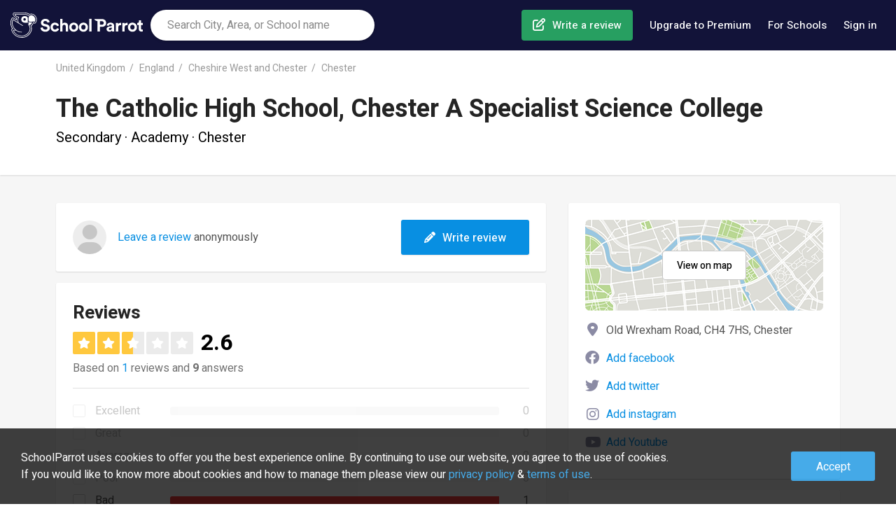

--- FILE ---
content_type: text/html; charset=utf-8
request_url: https://www.schoolparrot.co.uk/schools/the-catholic-high-school-chester-a-specialist-science-college-104867
body_size: 18413
content:

    <!DOCTYPE html>
    <html lang="en-gb">
      
<!--
       /%%############(((((((((((((////*,
         #############(((((((((((((/////////,.........
           .(#########((((((,         .///*..............
                (%%####(((               *,,.,,,.,,,.,,,.,.
               *######(((     &@@@@&     ,,,,,,,,,,,,,,,,,,
  *%#*         ########((    .@@@@@@/    *,,,,,,,,,,,,,,,,,.
  %%%%%%#,     #%%######(,...../&@(....../*****************
 #%%%%%%%%###, /%%%%######(,,,,,,,,,,,,,,(((/*******,...**.
 #%%%&%%%%#######%%%%%#####(((/**********((((((////.
 #%%%%%%%%###########%%%#####((((((///////#(((((//.
 /%%%%%%%%############((######(((((////////((((/.
  #%%%%%%%%%##########(((((((##(((((/////////
   %%%%%%%%%%%########((((((((((((((//////////
    (%%%%%############(((((((((((((///////////*
      %%%%############(((((((((((((///////////*
        (%############((((((((((((////////////*
   ,%%%%%%%%##########(((((((((((((///////////.
    .%%%%%%%%%%%%#####(((((((((((((//////////.
      *%%%%##############((((((((((////////*
        ,##############((((((((((((//////*
           .##########(((((((((((((///*
               ,/#####(((((((((((/*
-->

      
    <head>
      <title data-react-helmet="true" lang="en-gb">Reviews of The Catholic High School, Chester A Specialist Science College - Chester | SchoolParrot</title>
      <link rel="preload" href="/js/www-bundle.js?v=prod-0.0.1&t=1707206379957" as="script" />

      <link rel="preload" href="/fonts/fa-brands-400.woff2" as="font" type="font/woff2" crossorigin>
      <link rel="preload" href="/fonts/fa-regular-400.woff2" as="font" type="font/woff2" crossorigin>
      <link rel="preload" href="/fonts/fa-solid-900.woff2" as="font" type="font/woff2" crossorigin>
      <link rel="preload" href="/fonts/fa-v4compatibility.woff2" as="font" type="font/woff2" crossorigin>

      <link rel="preconnect" href="https://fonts.gstatic.com/" crossorigin>
      <link rel="preconnect" href="https://static.schoolparrot.com" crossorigin>
      <link rel="stylesheet" type="text/css" href="/css/www-bundle-style.min.css?v=prod-0.0.1&t=1707206379957" />
      <link data-react-helmet="true" rel="preload" href="/fonts/fa-regular-400.woff2" as="font" crossorigin="anonymous"/><link data-react-helmet="true" rel="preload" href="/fonts/fa-solid-900.woff2" as="font" crossorigin="anonymous"/><link data-react-helmet="true" rel="preload" href="/fonts/fa-brands-400.woff2" as="font" crossorigin="anonymous"/><link data-react-helmet="true" rel="apple-touch-icon" sizes="57x57" href="/apple-icon-57x57.png"/><link data-react-helmet="true" rel="apple-touch-icon" sizes="60x60" href="/apple-icon-60x60.png"/><link data-react-helmet="true" rel="apple-touch-icon" sizes="72x72" href="/apple-icon-72x72.png"/><link data-react-helmet="true" rel="apple-touch-icon" sizes="76x76" href="/apple-icon-76x76.png"/><link data-react-helmet="true" rel="apple-touch-icon" sizes="114x114" href="/apple-icon-114x114.png"/><link data-react-helmet="true" rel="apple-touch-icon" sizes="120x120" href="/apple-icon-120x120.png"/><link data-react-helmet="true" rel="apple-touch-icon" sizes="144x144" href="/apple-icon-144x144.png"/><link data-react-helmet="true" rel="apple-touch-icon" sizes="152x152" href="/apple-icon-152x152.png"/><link data-react-helmet="true" rel="apple-touch-icon" sizes="180x180" href="/apple-icon-180x180.png"/><link data-react-helmet="true" rel="icon" type="image/png" sizes="192x192" href="/android-icon-192x192.png"/><link data-react-helmet="true" rel="icon" type="image/png" sizes="32x32" href="/favicon-32x32.png"/><link data-react-helmet="true" rel="icon" type="image/png" sizes="96x96" href="/favicon-96x96.png"/><link data-react-helmet="true" rel="icon" type="image/png" sizes="16x16" href="/favicon-16x16.png"/><link data-react-helmet="true" rel="manifest" href="/manifest.json"/><link data-react-helmet="true" rel="canonical" href="https://www.schoolparrot.co.uk/schools/the-catholic-high-school-chester-a-specialist-science-college-104867"/>
      <meta data-react-helmet="true" name="viewport" content="width=device-width, initial-scale=1, maximum-scale=1, user-scalable=no"/><meta data-react-helmet="true" name="msapplication-TileColor" content="#ffffff"/><meta data-react-helmet="true" name="msapplication-TileImage" content="/ms-icon-144x144.png"/><meta data-react-helmet="true" name="description" content="The Catholic High School, Chester A Specialist Science College is a High School in Chester with 1 review. Read reviews or share your own experience by writing a review."/><meta data-react-helmet="true" property="og:url" content="https://www.schoolparrot.co.uk/schools/the-catholic-high-school-chester-a-specialist-science-college-104867"/><meta data-react-helmet="true" property="og:title" content="Reviews of The Catholic High School, Chester A Specialist Science College - Chester"/><meta data-react-helmet="true" property="og:description" content="The Catholic High School, Chester A Specialist Science College is a High School in Chester with 1 review. Read reviews or share your own experience by writing a review."/><meta data-react-helmet="true" property="og:image" content="https://www.schoolparrot.se/assets/img/logo-share-new.png"/><meta data-react-helmet="true" property="og:type" content="website"/><meta data-react-helmet="true" property="fb:app_id" content="2241631786091788"/><meta data-react-helmet="true" property="fb:pages" content="1444821992313175"/><meta data-react-helmet="true" name="theme-color" content="#20a65f"/>
      <script data-react-helmet="true" type="application/ld+json">{"@context":"https://schema.org","@type":"Organization","name":"SchoolParrot","legalName":"SchoolParrot AB","url":"https://www.schoolparrot.co.uk","logo":"https://www.schoolparrot.se/assets/img/logo.svg","foundingDate":"2018","address":{"@type":"PostalAddress","streetAddress":"Smålandsgatan 16","addressLocality":"Stockholm","postalCode":"111 46","addressCountry":"Sweden"},"sameAs":["https://www.facebook.com/schoolparrot","https://twitter.com/schoolparrotoff","https://www.linkedin.com/company/schoolparrot/"]}</script><script data-react-helmet="true" type="application/ld+json">{"@context":"https://schema.org","@type":"WebSite","name":"School Parrot","url":"https://www.schoolparrot.co.uk"}</script><script data-react-helmet="true" type="application/ld+json">{"@context":"https://schema.org","@type":"BreadcrumbList","itemListElement":[{"@type":"ListItem","item":{"@id":"https://www.schoolparrot.co.uk/search/united-kingdom","name":"United Kingdom"},"position":1},{"@type":"ListItem","item":{"@id":"https://www.schoolparrot.co.uk/search/england-uk","name":"England"},"position":2},{"@type":"ListItem","item":{"@id":"https://www.schoolparrot.co.uk/search/cheshire-west-and-chester-uk","name":"Cheshire West and Chester"},"position":3},{"@type":"ListItem","item":{"@id":"https://www.schoolparrot.co.uk/search/chester-uk","name":"Chester"},"position":4}]}</script><script data-react-helmet="true" type="application/ld+json">{"@context":"https://schema.org","@type":"School","@id":"https://www.schoolparrot.co.uk/schools/the-catholic-high-school-chester-a-specialist-science-college-104867","url":"","name":"The Catholic High School, Chester A Specialist Science College","telephone":"","address":{"@type":"PostalAddress","streetAddress":"Old Wrexham Road","addressLocality":"Chester","postalCode":"CH4 7HS","addressCountry":"GB"},"aggregateRating":{"@type":"AggregateRating","bestRating":"5","worstRating":"1","ratingValue":"2.6","reviewCount":"1"},"review":[{"@type":"Review","itemReviewed":{"@type":"Thing","name":"The Catholic High School, Chester A Specialist Science College"},"author":{"@type":"Person","name":"Anonomous"},"datePublished":"2023-05-20T22:14:23.000Z","headline":"Don’t send your child here!!!","reviewBody":"Awful school, rude and disrespectful teachers, do the littlest to stop bullying, all staff are very lazy and won’t help out with students in need, extortionate food prices in the canteen for such little portions, most of the teachers favour students more than others and let the ones they favour get away with murder and just brush it off. Do not send your child here.","reviewRating":{"@type":"Rating","bestRating":"5","worstRating":"1","ratingValue":"1.0"},"publisher":{"@type":"Organization","name":"SchoolParrot","sameAs":"https://www.schoolparrot.co.uk"},"inLanguage":"en"}]}</script>
      
    <script async='async' src='https://lwadm.com/lw/pbjs?pid=1225e277-1198-4909-86f5-919a6622e6df'></script>
    <script type='text/javascript'>
      var lwhble = lwhble || {cmd:[]};
    </script>
  
      <meta name="google-site-verification" content="-BiL5fkPgG8oRZ7vCxb1K6cxK2u_Vm7AIS5ess5ifxo" />
    </head>
  
      <body>
        <div id="root"><div class="header"><div class="header-inner"><a href="/" class="header-logo" title="SchoolParrot"></a><div class="header-search-form-wrapper"><form class="searchForm"><div class="autosuggest-wrapper"><div class="search-icon"></div><input type="text" placeholder="Search City, Area, or School name"/></div></form></div><nav class="header-nav"><ul class="menu"><li class="menu-item menu-item-create-review"><a href="/find-school" class="menu-item-link create-review">Write a review</a></li><li class="menu-item menu-item-premium-users"><a href="/premium" class="menu-item-link premium-users">Upgrade to Premium</a></li><li class="menu-item menu-item-for-schools"><a href="/premium/for-schools" class="menu-item-link for-schools">For Schools</a></li><li class="menu-item menu-item-login"><button class="menu-item-link link-login">Sign in</button></li><li class="menu-item menu-item-about"><a href="/about" class="menu-item-link">About</a></li><li class="menu-item menu-item-contact"><a href="/about/contact-us" class="menu-item-link">Contact us</a></li></ul></nav></div><button class="mobile-button-menu"></button><button class="mobile-button-search"></button><button class="mobile-button-login">Sign in</button></div><div style="background-color:#f6f6f6"><div class="full-header school-header"><div class="container"><div class="breadcrumbs"><a href="/search/united-kingdom">United Kingdom</a><a href="/search/england-uk">England</a><a href="/search/cheshire-west-and-chester-uk">Cheshire West and Chester</a><a href="/search/chester-uk">Chester</a></div><a href="/search/chester-uk" class="mobile-back-to-search-link">See all schools in Chester</a><div class="school-header-outer-wrapper"><div class="school-header-inner-wrapper"><div class="school-header-content-container"><h1>The Catholic High School, Chester A Specialist Science College</h1><div class="overview">Secondary · Academy · Chester</div><div class="school-header-rating-container"></div></div></div></div></div></div><div class="container school"><div class="left-container"><div class="content-box review-teaser"><div class="review-teaser-content"><div class="avatar-wrapper"><div class="avatar-placeholder"><i class="fas fa-user"></i></div></div><p><a href="/schools/the-catholic-high-school-chester-a-specialist-science-college-104867/reviews/write">Leave a review</a> anonymously</p></div><a href="/schools/the-catholic-high-school-chester-a-specialist-science-college-104867/reviews/write" class="btn-blue btn-write-review"><i class="fas fa-pencil"></i> <!-- -->Write review</a></div><div id="section-reviews" class="reviews-content-box"><div class="review-overview content-box"><h2>Reviews</h2><div class="score-container"><div class="stars large"><div class="star yellow"><i class="fas fa-star"></i></div><div class="star yellow"><i class="fas fa-star"></i></div><div class="star yellow half"><i class="fas fa-star"></i></div><div class="star empty"><i class="fas fa-star"></i></div><div class="star empty"><i class="fas fa-star"></i></div></div><div class="score-value">2.6</div></div><div class="total-reviews-answers">Based on <a href="#section-reviews">1</a> reviews and <strong>9</strong> answers</div><div class="grade-bar-chart"><div class="bar-row disabled"><div class="bar-row--label"><div class="checkbox"><label class=""><input type="checkbox" value="5" name="score" disabled=""/> <!-- -->Excellent</label></div></div><div class="bar-row--bar"><div class="bg"></div><div class="fg dark-green" style="width:NaN%"></div></div><div class="bar-row--value">0</div></div><div class="bar-row disabled"><div class="bar-row--label"><div class="checkbox"><label class=""><input type="checkbox" value="4" name="score" disabled=""/> <!-- -->Great</label></div></div><div class="bar-row--bar"><div class="bg"></div><div class="fg green" style="width:NaN%"></div></div><div class="bar-row--value">0</div></div><div class="bar-row disabled"><div class="bar-row--label"><div class="checkbox"><label class=""><input type="checkbox" value="3" name="score" disabled=""/> <!-- -->Average</label></div></div><div class="bar-row--bar"><div class="bg"></div><div class="fg yellow" style="width:NaN%"></div></div><div class="bar-row--value">0</div></div><div class="bar-row disabled"><div class="bar-row--label"><div class="checkbox"><label class=""><input type="checkbox" value="2" name="score" disabled=""/> <!-- -->Poor</label></div></div><div class="bar-row--bar"><div class="bg"></div><div class="fg orange" style="width:NaN%"></div></div><div class="bar-row--value">0</div></div><div class="bar-row disabled"><div class="bar-row--label"><div class="checkbox"><label class=""><input type="checkbox" value="1" name="score" disabled=""/> <!-- -->Bad</label></div></div><div class="bar-row--bar"><div class="bg"></div><div class="fg red" style="width:NaN%"></div></div><div class="bar-row--value">0</div></div></div></div><div class="content-box upgrade-to-premium-content-box"><div class="inner-content"><div class="left-col"><img class="premium-girl" src="/assets/img/premium-girl.png"/><div class="premium-quote-box"><div class="quote-text">&quot;I wish I knew about this website when I was about to choose School&quot;</div><div class="user-text">Lisa, parent</div></div><div class="premium-quote-box"><div class="quote-text">&quot;Finally, one can access the opinions of other students completely transparently.&quot;</div><div class="user-text">Fredrik, student</div></div></div><div class="right-col"><img class="premium-logo" src="/assets/img/logo-premium-new.svg"/><div class="packages-intro-text">Get access to exclusive content, available only on SchoolParrot!</div><div class="packages"><div class="package"><div class="package-type">1 month</div><div class="package-price">£2.99</div><div class="package-price-text">First month. Then £4.99 / month</div><button class="btn-blue btn-checkout-proceed">Get started</button></div><div class="package"><div class="package-type">1 year</div><div class="package-price">£19</div><div class="package-price-text"><span class="pricy-label">Best value</span>First year. Then £39 / year.</div><button class="btn-blue btn-checkout-proceed">Get started</button></div></div><div class="for-schools"><h3>For Schools and school staff</h3><div class="for-schools-text">Do you work as a principal or school staff? Take control of your SchoolParrot profile. <a href="/premium/for-schools">Click here</a></div></div></div></div></div><div id="reviews" class="reviews-list"><div class="c-mask-modal"></div><div style="position:relative"><div id="review-91525" class="content-box review"><div class="review-inner-wrapper"><div class="review-header"><div class="avatar-wrapper"><div class="avatar-placeholder"><i class="fas fa-user"></i></div></div><div class="meta-wrapper"><div class="review-meta"><div>Parent</div><div class="review-date">May 20, 2023</div></div><div class="score-meta"><div class="stars"><div class="star red"><i class="fas fa-star"></i></div><div class="star empty"><i class="fas fa-star"></i></div><div class="star empty"><i class="fas fa-star"></i></div><div class="star empty"><i class="fas fa-star"></i></div><div class="star empty"><i class="fas fa-star"></i></div></div><a href="#" style="margin-left:8px;font-size:14px">View more</a></div></div></div><h3 style="opacity:1">Don’t send your child here!!!</h3><div class="review-comment" style="opacity:1">Awful school, rude and disrespectful teachers, do the littlest to stop bullying, all staff are very lazy and won’t help out with students in need, extortionate food prices in the canteen for such little portions, most of the teachers favour students more than others and let the ones they favour get away with murder and just brush it off. Do not send your child here.</div><div class="review-actions"><button class="btn-white btn-comment">Comment</button><button class="btn-white btn-report">Report</button><button class="btn-white btn-like"></button></div></div></div></div></div></div></div><div class="right-container"><div class="content-box contact-box"><div class="map"><a href="https://www.google.com/maps/search/?api=1&amp;query=Old Wrexham Road, CH4 7HS, Chester" rel="nofollow" target="_blank" class="btn-white view-on-map">View on map</a></div><div class="address">Old Wrexham Road, CH4 7HS, Chester</div><div class="facebook-external-link"><a href="/premium">Add facebook</a></div><div class="twitter-external-link"><a href="/premium">Add twitter</a></div><div class="instagram-external-link"><a href="/premium">Add instagram</a></div><div class="youtube-external-link"><a href="/premium">Add Youtube</a></div></div><div class="content-box about-sp-box"><h3>About SchoolParrot</h3><ul><li>SchoolParrot is a review site for schools. We are a company that believes in more transparency within schools. Our platform is open to all users.<br/><a href="/about" target="_blank">Read about SchoolParrot and our company</a></li><li>Reviews are published in real-time without moderation and we want to encourage our users to provide constructive feedback and keep a serious tone. The responsibility lies with the user.<br/><a href="/about/review-guidelines" target="_blank">Read our review guidelines</a></li></ul></div></div></div><div class="write-review-bottom"><a href="/schools/the-catholic-high-school-chester-a-specialist-science-college-104867/reviews/write" class="btn-blue"><i class="fas fa-pencil"></i> <!-- -->Write review</a></div><div class="c-mask"></div></div><div class="footer-outer"><div class="footer-inner"><div class="footer-inner-primary"><div class="footer-links"><h4>Information</h4><ul><li><a href="/about">About</a></li><li><a href="/about/review-guidelines">Review Guidelines</a></li><li><a href="/about/review-guidelines#faq">FAQ</a></li><li><a href="/about/contact-us">Contact us</a></li></ul></div><div class="footer-links"><h4>Discover</h4><ul><li><a href="/register">Register account</a></li><li><a href="/stories">Blog</a></li><li><a href="/toplists">Toplists</a></li></ul></div><div class="footer-links"><h4>Cities</h4><ul><li><a href="/search/london-uk">London</a></li><li><a href="/search/manchester-uk">Manchester</a></li><li><a href="/search/liverpool-uk">Liverpool</a></li><li><a href="/search/birmingham-uk">Birmingham</a></li><li><a href="/search/leeds-uk">Leeds</a></li></ul></div><div class="footer-links"><h4>SchoolParrot Premium</h4><ul style="margin-bottom:24px"><li><a href="/premium">For users</a></li><li><a href="/premium/for-schools">For schools</a></li></ul><h4>Social</h4><ul class="social"><li><a class="social-icon facebook" href="https://www.facebook.com/schoolparrot/" target="_blank" rel="noopener noreferrer" title="Facebook"></a></li><li><a class="social-icon twitter" href="https://twitter.com/schoolparrotoff" target="_blank" rel="noopener noreferrer" title="Twitter"></a></li><li><a class="social-icon linkedin" href="https://www.linkedin.com/company/schoolparrot/about/" target="_blank" rel="noopener noreferrer" title="LinkedIn"></a></li></ul></div></div><div class="footer-copyright"><div class="copyright">Copyright SchoolParrot AB 2023<!-- --> | <a href="/about/terms-of-use">Terms Of Use</a> | <a href="/about/privacy-policy">Privacy Policy</a></div></div></div><div class="c-mask"></div></div></div>
        <script>window.PRELOADED_STATE = {"facets":{"loading":false,"result":{}},"ui":{"loginRegisterVisible":false,"loginRegisterNextUrl":false,"mobileMenuVisible":false,"mobileSearchVisible":false,"mobileFilterVisible":false,"mobileSortVisible":false,"mapSearchVisible":false,"isMobile":false,"isSnapchat":false,"premiumOverlayVisible":false},"place":{"place":{"data":{},"loading":false},"popularPlaces":{"result":[],"loading":false},"countries":{"result":[],"loading":false},"states":{"result":[],"loading":false}},"session":{"loading":false,"loggedIn":false,"user":null,"lastSearch":{"suggestion":null,"location":null}},"school":{"school":{"data":{"id":104867,"name":"The Catholic High School, Chester A Specialist Science College","slug":"the-catholic-high-school-chester-a-specialist-science-college","title":null,"description":null,"address":"Old Wrexham Road","zip":"CH4 7HS","city":"Chester","countryCode":"GB","stateCode":null,"latitude":53.1797053,"longitude":-2.8919633,"phone1":"","email":"","claimed":false,"createdAt":"2020-08-18T10:47:50.000Z","score":5.11925,"status":1,"schoolForm":{"id":4,"name":"Academy"},"schoolType":{"id":3,"slug":"secondary-schools","name":"Secondary"},"specialEducation":0,"startGradeElementarySchool":0,"endGradeElementarySchool":0,"kindergartenTotalClasses":null,"externalUrl":"","schoolPrincipal":"","preSchoolEducation":0,"facebookUrl":null,"twitterUrl":null,"instagramUrl":null,"youtubeUrl":null,"applicationUrl":null,"merged":null,"total":{"students":{"all":0},"teachers":{"all":0,"qualified":0},"reviews":1,"answers":"9","kindergartenclasses":null},"avg":{"teachers":{"qualified":0}},"location":{"formattedName":"Chester","longName":"Chester","slug":"chester-uk","score":7.24995,"parents":[{"slug":"cheshire-west-and-chester-uk","longName":"Cheshire West and Chester"},{"slug":"england-uk","longName":"England"},{"slug":"united-kingdom","longName":"United Kingdom"}]},"images":{"logo":null,"hero":null,"gallery":[]},"grades":null,"organisation":null,"isPremium":null,"isSaved":false},"loading":false},"searchResult":{"result":[],"meta":{"total":0,"totalFound":0},"loading":false},"suggestions":{"result":[],"loading":false},"toplist":{}},"education":{"educations":{"result":[],"meta":{"total":0,"totalFound":0},"loading":false},"suggestions":{"result":[],"loading":false}},"story":{"story":{"data":{},"loading":false},"searchResult":{"result":[],"meta":{"total":0,"totalFound":0},"loading":false},"moreStories":{"result":[],"loading":false}},"user":{"profilePicture":{"loading":false,"picture":null},"reviews":{"loading":true,"list":{"total":0,"totalFound":0,"result":[]}},"savedSchools":{"loading":true,"list":{"total":0,"totalFound":0,"result":[]}}},"locale":{"lang":"en","region":"gb","messages":{"common.account.link.accountSettings":"Account Settings","common.account.link.myAccount":"My Profile","common.account.link.myReviews":"My reviews","common.account.link.notificationSettings":"Notifications settings","common.account.link.profileSettings":"Edit Profile","common.account.link.savedSchools":"Saved Schools","common.adminCreateReviewInvitationForm.name.required":"Name must be at least 5 characters long","common.adminCreateReviewInvitationForm.receivers.invalid":"Could not find any valid emails provided","common.adminEducationForm.description.required":"Description is required","common.adminEducationForm.externalUrl.required":"External url is required","common.adminEducationForm.name.required":"Name is required","common.adminOrganisationUserForm.email.invalid":"A valid email must be provided","common.adminSchoolForm.email.invalid":"A valid email must be provided","common.adminSchoolForm.upload.failed":"Upload failed","common.adminSchoolForm.upload.limitReached":"Max 20 images","common.adminSchoolForm.url.invalid":"A valid url must be provided","common.contactUsForm.email.required":"Email is required","common.contactUsForm.firstName.required":"First name is required","common.contactUsForm.message.required":"Message is required","common.error.captcha":"Please tell us you are not a robot","common.error.registerUser.email":"Not a valid email","common.error.registerUser.emailExists":"This email is already registered","common.error.registerUser.firstName":"Minimum 2 characters, max 30 characters","common.error.registerUser.lastName":"Minimum 2 characters, max 30 characters","common.error.registerUser.password":"Password must be between 5 and 50 characters","common.error.registerUser.passwordMismatch":"The confirmed password does not match","common.error.schoolReview.comment.tooShort":"Comment is too short","common.error.schoolReview.title.tooShort":"Title must be at least 5 characters","common.error.tos":"TOS not agreed","common.forSchoolsForm.email.required":"Email is required","common.forSchoolsForm.schoolName.required":"School name is required","common.forSchoolsSignupForm.all.failed":"Please enter information","common.form.button.cancel":"Cancel","common.form.button.delete":"Remove","common.form.button.save":"Save","common.form.button.submit":"Submit","common.form.button.upload":"Upload","common.form.error":"Could not submit the form","common.form.errorAlreadyReported":"You have already reported this review.","common.form.label.address":"Street address","common.form.label.city":"City","common.form.label.comment":"Comment","common.form.label.country":"Country","common.form.label.description":"Description","common.form.label.education":"Education","common.form.label.email":"Email","common.form.label.firstName":"First name","common.form.label.lastName":"Last name","common.form.label.phone":"Phone","common.form.label.state":"State","common.form.label.termsOfUseNew":"By submitting you accept our \u003ca1>terms of use\u003c/a1> and \u003ca2>privacy policy\u003c/a2>","common.form.label.title":"Title","common.form.label.zip":"Zip","common.form.placeholder.address":"Street address","common.form.placeholder.city":"City","common.form.placeholder.confirmPassword":"Confirm password","common.form.placeholder.education":"Course / Program / Training","common.form.placeholder.email":"Email","common.form.placeholder.firstName":"First name","common.form.placeholder.lastName":"Last name","common.form.placeholder.message":"Message","common.form.placeholder.name":"Name","common.form.placeholder.password":"Password","common.form.placeholder.phone":"Phone","common.form.placeholder.zip":"Zip","common.form.select.option.default":"Please select","common.form.select.option.defaultCountry":"Please select country","common.form.select.option.defaultState":"Please select state","common.form.success":"The form was successfully submitted","common.notFound.header":"Oops... Looks like you got lost.","common.notFound.textNew":"Dont worry, \u003ca>Click here\u003c/a> to get back","common.orDivider":"or","common.pagination.nextPage":"Next","common.pagination.prevPage":"Previous","common.rating.text.rating10":"Excellent","common.rating.text.rating2":"Bad","common.rating.text.rating4":"Poor","common.rating.text.rating6":"Average","common.rating.text.rating8":"Great","common.rating.text.setGrade":"Grade","common.rating.text.undefined":"No reviews","common.reportForm.reason.required":"Please select a reason","common.schoolReviewForm.comment.long":"Must be between 20 and 10,000 characters.","common.schoolReviewForm.comment.short":"Must be between 20 and 10,000 characters.","common.schoolReviewForm.title.long":"Too long - Must be between 5 and 70 characters.","common.schoolReviewForm.title.short":"Too short - Must be between 5 and 70 characters.","common.schoolReviewsList.button.cancel":"Cancel","common.schoolReviewsList.button.delete":"Delete","common.schoolReviewsList.button.deleteReview":"Delete","common.schoolReviewsList.button.editReview":"Edit","common.schoolReviewsList.header.answerFrom":"Answer from {name}","common.schoolReviewsList.header.deleteConfirmation":"Delete review","common.schoolReviewsList.text.awaitsInspection":"Is being reviewed","common.schoolReviewsList.text.deleteConfirmation":"Are you sure you want to delete this review?","common.schoolReviewsList.text.wasRejected":"Rejected, edit the content","common.sequritySettingsForm.newPasswordConfirm.invalid":"The confirmed password does not match","common.sequritySettingsForm.password.invalid":"Invalid current password","common.socialLoginButton.facebook":"Continue with Facebook","common.socialLoginButton.google":"Continue with Google","common.updatePasswordForm.button.save":"Save and continue","common.updatePasswordForm.error":"Could not set password","common.updatePasswordForm.helpText.password":"Create a strong password to protect your account.","common.updatePasswordForm.placeholder.newPassword":"Choose your password","common.updatePasswordForm.placeholder.newPasswordConfirm":"Confirm your password","common.userProfileDropdown.label.myProfile":"My profile","common.userProfileDropdown.link.logout":"Sign out","common.userProfileDropdown.link.manageSchools":"Manage schools","common.userProfileDropdown.link.newReviews":"New reviews","common.userProfileDropdown.link.userProfile":"Profile","common.userProfileDropdown.text.admin":"Dashboard","common.userProfileDropdown.text.superAdmin":"Superadmin","common.userProfileDropdown.text.user":"User","www.about.header.section1":"SchoolParrot harnesses the power of student, parent, and teacher reviews.","www.about.header.section2":"We strive to create a more transparent education community.","www.about.header.section3":"How SchoolParrent Works","www.about.label.answeredQuestions":"Answered questions","www.about.label.founded":"Founded","www.about.label.schools":"Schools","www.about.text.section1":"We create trust and transparency with the best review platform for schools. Great for schools! Great for students, parents, and teachers!","www.about.text.section2":"SchoolParrot envisions a world where schools are more transparent and visible. Our platform is dedicated to the sharing and learning of experiences to empower students and parents to make informed choices and advocate for themselves. The reviews create trust and transparency and give vital feedback to all stakeholders in the schools. Better understanding for Schools, students, parents, and teachers.","www.about.text.section3":"On SchoolParrot, students, parents, and teachers can write reviews and grade pre-schools, primary schools, secondary schools, or higher education institutions through various criteria. By sharing their opinions and experiences, they help others learn and make more informed choices. By gathering people’s experiences through first-hand experiences, SchoolParrot allows users to gain a more honest, human, raw, and unfiltered impression of prospective schools. Reviewers can advocate for themselves, bringing schools’ attention to key issues, or express gratitude and joy about their schools. Closing the gap between expectation and personal reflections of a school creates a better, more genuine understanding of what the school is like in reality.","www.account.button.upgradeToPremium":"Upgrade","www.account.header.accountSettings":"Account settings","www.account.header.doYouWorkHere":"Do you work at a School?","www.account.header.myReviews":"My reviews","www.account.header.notifications":"Notifications settings","www.account.header.profileSettings":"Edit Profile","www.account.header.savedSchools":"Saved Schools","www.account.header.upgradeToPremium":"Upgrade to Premium","www.account.text.accountSettings":"Change password, delete the account, and more","www.account.text.doYouWorkHere":"Claim your School and start to edit","www.account.text.myReviews":"See and edit your own reviews","www.account.text.notifications":"Handle which emails you receive","www.account.text.profileSettings":"Edit your profile","www.account.text.savedSchools":"Schools you saved and follow","www.account.text.upgradeToPremium":"Get access to unique content with a Premium account. Read all reviews, get detailed statistical anlysis and much more. Only £ 4.99 per month. Cancel your subscription anytime!","www.accountHeader.text.memberSince":"Member since {year}","www.contactUs.header.main":"Contact SchoolParrot","www.contactUs.header.puff1":"Are you a school?","www.contactUs.header.puff2":"Support","www.contactUs.header.puff3":"Business","www.contactUs.header.secondary":"Did you know?","www.contactUs.header.success":"Thanks for your message","www.contactUs.link.puff1":"Contact","www.contactUs.link.puff2":"Contact","www.contactUs.link.puff3":"Contact","www.contactUs.link.success":"Go to starting page","www.contactUs.text.puff1":"Working at a school and interested in getting started?","www.contactUs.text.puff2":"Experiencing problems or have a support question?","www.contactUs.text.puff3":"Advertising, investments or other business related questions?","www.contactUs.text.secondary":"SchoolParrot is a powerful review platform only for schools. If you work at a school and wish to learn more about working with the platform, please contact us to arrange a demo.","www.contactUs.text.success":"We will contact you as soon as possible.","www.contactUs.text.usp1":"The review platform for schools.","www.contactUs.text.usp2":"Gain access to reviews, questions, and profile","www.contactUs.text.usp3":"Real-time review data, Google search results, and analytics","www.educationDropdown.placeholder":"Search reviews based on education or course","www.findSchool.header":"Write a review: Search for the school below","www.findSchool.placeholder":"Write the school's name","www.findSchool.text":"Write the name and location if needed below and instantly start your review.","www.footer.button.acceptCookies":"Accept","www.footer.header.cities":"Cities","www.footer.header.discover":"Discover","www.footer.header.information":"Information","www.footer.header.premium":"SchoolParrot Premium","www.footer.header.social":"Social","www.footer.link.PrivacyPolicy":"Privacy Policy","www.footer.link.about":"About","www.footer.link.becomeMember":"Register account","www.footer.link.blog":"Blog","www.footer.link.contact":"Contact us","www.footer.link.faq":"FAQ","www.footer.link.premiumForSchools":"For schools","www.footer.link.premiumForUsers":"For users","www.footer.link.reviewGuidelines":"Review Guidelines","www.footer.link.termsOfUse":"Terms Of Use","www.footer.link.toplists":"Toplists","www.footer.text.addSchool":"Add School","www.footer.text.cookiesNew":"SchoolParrot uses cookies to offer you the best experience online. By continuing to use our website, you agree to the use of cookies.{br}If you would like to know more about cookies and how to manage them please view our \u003ca1>privacy policy\u003c/a1> & \u003ca2>terms of use\u003c/a2>.","www.footer.text.copyright":"Copyright SchoolParrot AB 2023","www.footer.text.weArePresentNew":"We are present in \u003ca1>South Africa\u003c/a1>, \u003ca2>Sweden\u003c/a2>, \u003ca3>New Zeeland\u003c/a3>, \u003ca4>United Kingdom\u003c/a4>, \u003ca5>Australia\u003c/a5>","www.forSchoolsSignupForm.button.submit":"Contact us","www.forSchoolsSignupForm.header.contactDetails":"1. Contact details","www.forSchoolsSignupForm.header.orderDetails":"2. Order details","www.forSchoolsSignupForm.header.paymentDetails":"3. Payment option and info","www.forSchoolsSignupForm.label.email":"Work email","www.forSchoolsSignupForm.label.extendedSupport":"Requesting extended support from SchoolParrot staff","www.forSchoolsSignupForm.label.message":"Include a message with your request.","www.forSchoolsSignupForm.label.name":"Name","www.forSchoolsSignupForm.label.numberOfSchools":"Number of Schools you need access to","www.forSchoolsSignupForm.label.numberOfUsers":"Number of coworkers who needs access","www.forSchoolsSignupForm.label.paymentOfChoice":"Payment of Choice","www.forSchoolsSignupForm.label.phone":"Work phone","www.forSchoolsSignupForm.label.title":"Work title","www.forSchoolsSignupForm.label.totalStudents":"Estimated total students in organisation","www.forSchoolsSignupForm.label.website":"Primary website","www.forSchoolsSignupForm.option.creditCard":"Credit card","www.forSchoolsSignupForm.option.invoice":"Invoice","www.googleMap.label.totalReviews":"{total} Reviews","www.head.about.meta.description":"SchoolParrot is a review platform for Schools in UK","www.head.about.title":"About SchoolParrot","www.head.contactUs.meta.description":"Contact SchoolParrot, please use the contact form to submit your question.","www.head.contactUs.title":"Contact us","www.head.findSchool.meta.description":"Find your school and write review here","www.head.findSchool.title":"Find School and write review","www.head.home.meta.description":"Create and read reviews about Schools. Schoolparrot is a review site for schools in the UK.","www.head.home.title":"Reviews and opinions about Schools in the UK","www.head.login.meta.description":"Login to SchoolParrot","www.head.login.title":"Login","www.head.premiumForSchools.meta.description":"SchoolParrot Premium for Schools","www.head.premiumForSchools.title":"SchoolParrot Premium for Schools","www.head.premiumPitch.meta.description":"Start using SchoolParrot Premium, create your account today.","www.head.premiumPitch.title":"SchoolParrot Premium","www.head.premiumThankYou.meta.description":"Thanks for upgrading to Premium!","www.head.premiumThankYou.title":"Premium Upgrade, Thank You!","www.head.privacyPolicy.meta.description":"Privacy Policy for SchoolParrot","www.head.privacyPolicy.title":"Privacy Policy","www.head.reviewGuidelines.meta.description":"Guidelines for writing a review at SchoolParrot.","www.head.reviewGuidelines.title":"Review guidelines | SchoolParrot","www.head.school.meta.combinedSchool":"{totalReviews, plural, =0 {{name} is a combined school in {city}. Read reviews or share your experience by writing a review.} one {{name} is a combined school in {city} with 1 review. Read reviews or share your experience by writing a review.} other {{name} with # is a combined school in {city}. Read reviews or share your experience by writing a review.}}","www.head.school.meta.description.elementaryAdultEducation":"{totalReviews, plural, =0 {{name} is an adult training elementary education in {city}. Give the school feedback and write a review. Help students with insights about the school.} one {{name} is an adult training elementary education in {city} with 1 review. Give the school feedback and write a review. Help students with insights about the school.} other {{name} with # reviews is an adult training elementary education in {city}. Read what others think about the school and share your own thoughts.}}","www.head.school.meta.description.elementarySchool":"{totalReviews, plural, =0 {{name} is a Primary School in {city}. Read reviews and share your own experience of the school. You will help parents and students understand the school better} one {{name} is a Primary School in {city} with 1 review. Share your experience and write a review. Give the school feedback now and share with others} other {{name} with # reviews is a Primary School in {city}. Read reviews and share your own experience of the school.}}","www.head.school.meta.description.folkHighschool":"{totalReviews, plural, =0 {{name} is a special folk collage in {city}. Read reviews and share your own experience of the school.} one {{name} is a special folk collage in {city} with 1 review. Read reviews and share your own experience of the school.} other {{name} with # reviews is a special folk collage in {city}. Read reviews and share your own experience of the school.}}","www.head.school.meta.description.furtherEducation":"{totalReviews, plural, =0 {{name} is a Further education in {city}. Read reviews and share your own experience of the school.} one {{name} is a Further education in {city} with 1 review. Read reviews and share your own experience of the school.} other {{name} with # reviews is a Further education in {city}. Read reviews and share your own experience of the school.}}","www.head.school.meta.description.kindergarten":"{totalReviews, plural, =0 {{name} is a Nursery Schools in {city}. Read reviews and share your own experience of Nursery Schools. Help future parents with insights about the Nursery Schools.} one {{name} is a Nursery School in {city} with 1 review. Read reviews and share your own experience of Nursery School. Help future parents with insights about the Nursery School.} other {{name} with # reviews is a Nursery School in {city}. Read reviews and share your own experience of the Nursery School.}}","www.head.school.meta.description.middleSchool":"{totalReviews, plural, =0 {{name} is a Intermediate school in {city}. Read reviews or share your experience by writing a review.} one {{name} is a Intermediate school in {city} with 1 review. Read reviews or share your experience by writing a review.} other {{name} with # is a Intermediate school in {city}. Read reviews or share your experience by writing a review.}}","www.head.school.meta.description.secondarySchool":"{totalReviews, plural, =0 {{name} is a High School in {city}. Give the high school a review to share with others your own thoughts and experience.} one {{name} is a High School in {city} with 1 review. Read reviews or share your own experience by writing a review.} other {{name} with # reviews is a High School in {city}. Read reviews or share your own experience by writing a review.}}","www.head.school.meta.description.training":"{totalReviews, plural, =0 {{name} is a Training Company in {city}. Give the company a review to share with others your own thoughts and experience.} one {{name} is a Training Company in {city} with 1 review. Read reviews or share your own experience by writing a review.} other {{name} with # is a Training Company in {city}. Read reviews or share your own experience by writing a review.}}","www.head.school.meta.description.university":"{totalReviews, plural, =0 {{name} is a University in {city}. Give the University a review to share with others your own experience.} one {{name} is a University in {city} with 1 review. Read reviews or share your own experience by writing a review.} other {{name} with # is a University in {city}. Read reviews or share your own experience by writing a review.}}","www.head.school.meta.hve":"{totalReviews, plural, =0 {{name} is a Collage in {city}. Give the College a review to share with others your own experience.} one {{name} is a College in {city} with 1 review. Read reviews or share your own experience by writing a review.} other {{name} with # is a Collage in {city}. Read reviews or share your own experience by writing a review.}}","www.head.school.title":"Reviews of {name} - {city}","www.head.schoolReview.meta.description":"Write a review of the school and let other people know what you think about the school.","www.head.schoolReview.title":"Write a review of {name}","www.head.schoolSearchResult.meta.description.HVE":"Read reviews about {totalFound} Collages in {placeName}. We list the best Collages based on {totalReviews} written reviews. Create a review and share your experience now.","www.head.schoolSearchResult.meta.description.all":"Read reviews about {totalFound} schools in {placeName}. We list the best schools based on {totalReviews} written reviews. Create a review and share your experience now.","www.head.schoolSearchResult.meta.description.combinedSchools":"Read reviews about {totalFound} combined schools in {placeName}. We list the best combined schools based on {totalReviews} written reviews. Create a review and share your experience now.","www.head.schoolSearchResult.meta.description.elementaryAdultEducation":"Read reviews about {totalFound} Municipal adult school in {placeName}. We list the best Municipal adult school based on {totalReviews} written reviews. Create a review and share your experience now.","www.head.schoolSearchResult.meta.description.elementarySchools":"Read reviews and find the best Primary Schools near you in {placeName}. Based on {totalReviews} reviews. A total of {totalFound} Primary Schools. Read and share your own experience.","www.head.schoolSearchResult.meta.description.folkHighSchools":"Read reviews about {totalFound} Folk high school in {placeName}. We list the best Folk high school based on {totalReviews} written reviews. Create a review and share your experience now.","www.head.schoolSearchResult.meta.description.furtherEducation":"Read reviews about {totalFound} Further education in {placeName}. We list the best Further educations based on {totalReviews} written reviews. Create a review and share your experience now.","www.head.schoolSearchResult.meta.description.kindergartens":"Find the best nursery schools near you in {placeName} based on {totalReviews} reviews. A total of {totalFound} Nursery Schools. Read and share your own experience.","www.head.schoolSearchResult.meta.description.middleSchools":"Read reviews about {totalFound} Intermediate Schools in {placeName}. We list the best Intermediate Schools based on {totalReviews} written reviews. Create a review and share your experience now.","www.head.schoolSearchResult.meta.description.secondarySchools":"Find the best Secondary Schools in {placeName} near you. We list the best Secondary Schools out of {totalFound} Schools. Based on {totalReviews} reviews. Create and share your own experience.","www.head.schoolSearchResult.meta.description.training":"Read reviews about {totalFound} Training Companies in {placeName}. We list the best Training Companies based on {totalReviews} written reviews. Create a review and share your experience now.","www.head.schoolSearchResult.meta.description.universities":"Read reviews about {totalFound} Universities in {placeName}. We list the best University based on {totalReviews} written reviews. Create a review and share your experience now.","www.head.schoolSearchResult.title.HVE":"Colleges in {placeName}","www.head.schoolSearchResult.title.all":"Reviews about schools in {placeName}","www.head.schoolSearchResult.title.combinedSchools":"Reviews of Combined schools in {placeName}","www.head.schoolSearchResult.title.elementaryAdultEducation":"Reviews of Municipal adult school in {placeName}","www.head.schoolSearchResult.title.elementarySchools":"Find the best Primary Schools in {placeName} based on reviews","www.head.schoolSearchResult.title.folkHighSchools":"Reviews of Folk high schools in {placeName}","www.head.schoolSearchResult.title.furtherEducation":"Reviews of Further educations in {placeName}","www.head.schoolSearchResult.title.kindergartens":"Best Nursery Schools in {placeName} based on reviews","www.head.schoolSearchResult.title.middleSchools":"Reviews of Intermediate Schools in {placeName}","www.head.schoolSearchResult.title.secondarySchools":"Find the best Secondary Schools in {placeName} based on reviews","www.head.schoolSearchResult.title.training":"Reviews of Training Companies in {placeName}","www.head.schoolSearchResult.title.universities":"Reviews of Universities in {placeName}","www.head.stories.meta.description":"Read the latest news from SchoolParrot.","www.head.stories.title":"Blog","www.head.story.meta.description":"{introduction}","www.head.story.title":"{title}","www.head.termsOfUse.meta.description":"Terms of use for SchoolParrot","www.head.termsOfUse.title":"Terms of use","www.head.toplist.meta.description":"{description}","www.head.toplist.title":"{title}","www.head.toplists.header.kindergartens":"Top lists Nursery Schools","www.head.toplists.header.main":"Top lists - Best Schools in the United Kingdom","www.head.toplists.header.primarySchools":"Top lists Primary Schools","www.head.toplists.header.secondarySchools":"Top lists Secondary Schools","www.head.toplists.meta.description":"SchoolParrot Top lists ranks the highest rated Schools in the United Kingdom based on reviews and ratings.","www.head.toplists.text.main":"SchoolParrot ranks the best schools in the UK based on review and poll data. The top lists is updated in real time. Click on a list below to view the top list.","www.head.toplists.title":"Top list of Schools in the UK","www.head.userForgotPassword.meta.description":"Have you forgotten your password? Retrieve your password here.","www.head.userForgotPassword.title":"Forgot password","www.head.userRegister.meta.description":"Register at SchoolParrot","www.head.userRegister.title":"Register","www.header.link.about":"About","www.header.link.contact":"Contact us","www.header.link.createReview":"Write a review","www.header.link.login":"Sign in","www.header.link.permium":"Upgrade to Premium","www.header.link.permiumForSchools":"For Schools","www.home.button.findSchools":"Find schools","www.home.button.mobileSearch":"Search City, Area, or School name","www.home.button.premium":"Upgrade to premium","www.home.button.writeReview":"Write review","www.home.header.findSchools":"Find Schools","www.home.header.latestStories":"Latest news","www.home.header.main":"The ultimate review site for schools","www.home.header.popularSearches":"Popular school searches on SchoolParrot","www.home.header.premium":"Premium","www.home.header.writeReview":"Write a review","www.home.link.login":"Sign in","www.home.link.popularSearch":"Schools in {place}","www.home.link.premiumTeaser":"Read more","www.home.text.findSchools":"Search for schools and get real insights from people who have attended the school.","www.home.text.premium":"Get access to all unique locked content - Exclusive and only on SchoolParrot!","www.home.text.tagline1":"SchoolParrot is your go-to site for reviews and data about schools in the UK.","www.home.text.tagline2New":"Feel free to write a \u003ca>review\u003c/a> and share your own experiences!","www.home.text.writeReview":"Write a review anonymously and share your experience with other people.","www.locationAndSchoolAutosuggest.text.nearMe":"Near me","www.login.header.login":"Login","www.login.text.main":"Log in or create an account. This is necessary for creating questions, comments and interacting with reviews.","www.login.text.noAccountNew":"Do not have an account? \u003ca>Register here\u003c/a>","www.loginByEmailVerification.text.error":"There was an error. Either the token has timed out or your account has been suspended.","www.loginByReviewInvitation.text.error":"There was an error. The url is invalid.","www.loginRegisterModal.header.forgotPassword":"Forgot password?","www.loginRegisterModal.header.login":"Log in to your account","www.loginRegisterModal.header.register":"Register","www.loginRegisterModal.link.forgotPassword":"Forgot password?","www.loginRegisterModal.link.login":"Log in","www.loginRegisterModal.link.register":"Create your account","www.loginRegisterModal.text.forgotPassword":"Enter email and we’ll send you an email with a link to reset your password.","www.loginRegisterModal.text.haveAccount":"Already have an account? {link}","www.loginRegisterModal.text.login":"Sign in to your SchoolParrot account for full access.","www.loginRegisterModal.text.noAccount":"New to SchoolParrot? {link}","www.loginRegisterModal.text.register":"Create an account and get full access to reviews, discussions, and much more.","www.myReviews.header.aboutMyReviews":"Edit or create new","www.myReviews.header.main":"My reviews","www.myReviews.header.noReviews":"No reviews","www.myReviews.text.aboutMyReviews":"Editing your review may be necessary to get the review published if you have been denied. Some reviews also get stuck for \"review\" for various reasons. You are always anonymous anyway. You can also leave reviews at other schools you have connections to. If you want to remove the review, you can do so immediately by clicking delete review.","www.myReviews.text.noReviewsNew":"You have not written any reviews. Please write your first review, leave feedback to the school and crucial information to other interested people. \u003ca>Write a review\u003c/a>","www.notificationSettings.header.about":"Email notifications","www.notificationSettings.header.main":"Notification settings","www.notificationSettings.label.reviewNotifications":"Get review notifications through email of the schools you saved.","www.notificationSettings.text.about":"Toggle if you want to receive emails when new reviews appear at Schools. Did you know you can follow as many schools as you like and get notified by email when something happens?","www.premiumForSchools.header.success":"Thank you!","www.premiumForSchools.link.success":"Back to start","www.premiumForSchools.text.packageDescription":"Contact us to set up a school account.{br}Gain access to several new features and additional support","www.premiumForSchools.text.packageName":"SchoolParrot for schools (Only for school staff)","www.premiumForSchools.text.success":"We will get back to you shortly regarding your inquiry","www.premiumForSchools.text.usp1":"Unlock all reviews","www.premiumForSchools.text.usp2":"Get access to an upgraded profile","www.premiumForSchools.text.usp3":"Additional assessment of reviews","www.premiumForSchools.text.usp4":"Priority support","www.premiumThankYou.header.main":"Thank you!","www.premiumThankYou.text.forSchools":"Thanks for signing up! We will set up your account shortly after validating your sign-up. Check your email for your invitation.","www.premiumThankYou.text.loggedIn":"You have now a Premium account and access to all our content!","www.premiumThankYou.text.notLoggedIn":"Only one thing remaining! We sent you an email with an activation-link. Click that link to activate your account!","www.profilePictureUploader.button.upload":"Upload profile picture","www.profilePictureUploader.text.upload2":"Minimum size 300x300 px{br}Max file size 3 MB","www.profileSettings.header.about":"Editing your profile","www.profileSettings.header.main":"Edit profile","www.profileSettings.text.about":"Edit your profile, upload a profile image. You are still anonymous towards the school and the public audience. Your profile image however is public.","www.reportForm.button.close":"Close this message","www.reportForm.button.submit":"Submit report","www.reportForm.header.main":"Report","www.reportForm.label.comment":"Comment (optional)","www.reportForm.label.reason":"Reason","www.reportForm.text.paragraph1":"Thanks for looking after us and the users of SchoolParrot by reporting things that break the rules. Let us know and report and we´ll look into it.","www.reportForm.text.successParagraph1":"Thank you!","www.reportForm.text.successParagraph2":"Your report has been successfully submitted for review to our team.","www.review.button.comment":"{totalComments, plural, =0 {Comment} other {Comments (#)}}","www.review.button.extended":"View more","www.review.button.report":"Report","www.review.button.translate":"Translate","www.review.button.unlock":"Unlock review","www.review.header.answerFrom":"Answer from {name}","www.review.header.featured":"Featured Review","www.review.text.activitiesRating":"Activities","www.review.text.communicationRating":"School Information","www.review.text.educationRating":"Education & Learning","www.review.text.foodRating":"Food & Meals","www.review.text.indoorEnvironmentRating":"Indoor environment","www.review.text.outdoorEnvironmentRating":"Outdoor environment","www.review.text.safetyRating":"Safety & Security","www.review.text.staffRating":"Staff & Teachers","www.review.text.unVerifiedNew":"\u003cstrong>Unverified review\u003c/strong> The review has not been verified by the School","www.review.text.verifiedNew":"\u003cstrong>Verified review\u003c/strong> This review has been verified by the school and SchoolParrot.","www.reviewComment.button.create":"Comment","www.reviewComment.placeholder.comment":"Write your comment here","www.reviewCommentList.button.cancel":"Cancel","www.reviewCommentList.button.delete":"Delete","www.reviewCommentList.button.deleteConfirmation":"Delete","www.reviewCommentList.button.loadMore":"Load more comments","www.reviewCommentList.button.report":"Report","www.reviewCommentList.header.deleteCommentConfirmation":"Delete comment","www.reviewCommentList.text.deleteCommentConfirmation":"Are you sure you want to delete this comment?","www.reviewGuidelines.header":"SchoolParrot Review Guidelines","www.reviewGuidelines.text":"\u003cp> \n  SchoolParrot is a platform for people to share experiences at their school and read others' experiences.\n\u003c/p>\n\u003cp>\n  There is a “Report” link next to all User-generated content on the SchoolParrot website that allows SchoolParrot visitors to report any content as inaccurate or offensive.\n\u003c/p>\n\u003cp>\n  We do not edit any User-submitted content and we do not filter or remove negative reviews. However, we sometimes moderate and delete inappropriate reviews after they have been published.\n\u003c/p>\n \n\u003ch2>The following is our guidelines for reviewers:\u003c/h2>\n\u003cul>\n  \u003cli>\n    \u003cstrong>Inappropriate Content:\u003c/strong> Review includes offensive language, in particular, language that contains racism/bigotry/hate speech.\n  \u003c/li>\n  \u003cli>\n    \u003cstrong>Personal Information:\u003c/strong> Review references specific personal information in a review – e.g. email address, birth date, or name.\n  \u003c/li>\n  \u003cli>\n    \u003cstrong>Naming Individuals:\u003c/strong> The review negatively references an individual by name.\n  \u003c/li>\n  \u003cli>\n    \u003cstrong>Threats:\u003c/strong> Review references specific threats of harm to self or others.\n  \u003c/li>\n  \u003cli>\n    \u003cstrong>Not understandable:\u003c/strong> Review is clearly gibberish or just simply crap content.\n  \u003c/li>\n  \u003cli>\n    \u003cstrong>Third-Party Links:\u003c/strong> Review includes links to other web pages, social media links, etc.\n  \u003c/li>\n  \u003cli>\n    \u003cstrong>Self-reviews:\u003c/strong> For example boosting your score if you work at the school or a student creating multiple reviews in a short period of time. Also creating multiple negative reviews is not tolerated.\n  \u003c/li>\n  \u003cli>\n    \u003cstrong>Bad language\u003c/strong> can be a reason for removing a review.\n  \u003c/li>\n\u003c/ul>","www.reviewStatistics.header.activities":"Activities","www.reviewStatistics.header.communication":"School Information","www.reviewStatistics.header.education":"Education / Learning","www.reviewStatistics.header.food":"Food and Meals","www.reviewStatistics.header.indoorEnvironment":"Indoor environment","www.reviewStatistics.header.nps":"Net Promotor Score (NPS)","www.reviewStatistics.header.outdoorEnvironment":"Outdoor environment","www.reviewStatistics.header.safety":"Safety & Security","www.reviewStatistics.header.staff":"Staff / Teachers","www.reviewStatistics.header.summaryNps":"Current NPS value","www.reviewStatistics.header.summarySurvey":"Survey","www.reviewStatistics.header.summaryTrend":"Score trend","www.reviewStatistics.header.trend":"Score per year","www.reviewStatistics.text.answeredBy":"Answered by {total} users","www.reviewStatistics.text.detractors":"Detractors","www.reviewStatistics.text.nps":"NPS (Net Promoter Score) is a measurement of customer satisfaction and loyalty towards the school, based on a simple question about recommendation.","www.reviewStatistics.text.passives":"Passives","www.reviewStatistics.text.promoters":"Promoters","www.reviewStatistics.text.summaryNps":"The value is calculated every 24 hours and only takes published reviews into account","www.reviewStatistics.text.summarySurvey":"Distribution of responses in each area","www.reviewStatistics.text.summaryTrend":"Average SchoolParrot score on a yearly basis","www.reviewStatistics.text.trend":"The data is based on active reviews for the current year. A value of 0 indicates missing data for the year.","www.savedSchools.button.unfollow":"Unfollow","www.savedSchools.header.aboutSavedSchools":"Follow the school","www.savedSchools.header.main":"Saved schools you follow","www.savedSchools.header.noSchools":"You have not saved any schools yet","www.savedSchools.link.findSchool":"Find School","www.savedSchools.link.visitProfile":"Visit profile","www.savedSchools.text.aboutSavedSchools":"You can follow schools by clicking on save school on the school profiles. If you have left a review, you will automatically follow the school. You can follow how many schools you want of the schools you are interested in.","www.savedSchools.text.noSchools":"Find the schools you want to save and follow. {link}","www.savedSchools.text.totalReviews":"{totalReviews, plural, =0 {no reviews} one {# review} other {# reviews}}","www.school.button.loadMore":"Load more reviews","www.school.header.about":"About","www.school.header.aboutSchoolParrot":"About SchoolParrot","www.school.header.apply":"Apply to School","www.school.header.isPremium":"Verified","www.school.header.noReviews":"Hi there! You probably know a thing or two about the School. Review!","www.school.header.reviews":"Reviews","www.school.link.aboutSchoolParrot1":"Read about SchoolParrot and our company","www.school.link.aboutSchoolParrot2":"Read our review guidelines","www.school.link.aboutViewMore":"View more","www.school.link.addFacebook":"Add facebook","www.school.link.addInstagram":"Add instagram","www.school.link.addTwitter":"Add twitter","www.school.link.addYoutube":"Add Youtube","www.school.link.apply":"Apply","www.school.link.mobileBack":"See all schools in {location}","www.school.link.viewOnMap":"View on map","www.school.link.website":"Visit website","www.school.link.writeReview":"Write review","www.school.text.aboutSchoolParrot1":"SchoolParrot is a review site for schools. We are a company that believes in more transparency within schools. Our platform is open to all users.","www.school.text.aboutSchoolParrot2":"Reviews are published in real-time without moderation and we want to encourage our users to provide constructive feedback and keep a serious tone. The responsibility lies with the user.","www.school.text.apply":"Follow the external link below to start your application process to this school.","www.school.text.isPremium":"The organization has verified the content and works actively with SchoolParrot.","www.school.text.leaveReviewNew":"\u003ca>Leave a review\u003c/a> anonymously","www.school.text.loadMore":"Showing \u003cstrong>{total}\u003c/strong> of total \u003cstrong>{totalFound}\u003c/strong> reviews","www.school.text.noReviews":"Write a review and help parents and students with better insights about the School. At the same time give valuable feedback to the school.","www.school.text.totalReviewsAnswersAltNew":"Based on \u003ca>{totalReviews}\u003c/a> reviews and \u003cstrong>{totalAnswers}\u003c/strong> answers","www.schoolFacts.header":"School facts","www.schoolFacts.label.kindergartenPersonelDensity":"Teachers","www.schoolFacts.label.studentsPerTeacher":"Students per teacher ratio","www.schoolFacts.label.totalChildren":"Total children","www.schoolFacts.label.totalKindergartenPersonel":"Total staff","www.schoolFacts.label.totalKindergartenSections":"Number of groups","www.schoolFacts.label.totalKindergartenTeachers":"Childcare educated staff","www.schoolFacts.label.totalQualifiedTeachers":"Total trained teachers","www.schoolFacts.label.totalStudents":"Total students","www.schoolFacts.label.totalTeachers":"Total teachers","www.schoolPremiumMenu.button.followSchool":"Follow School","www.schoolPremiumMenu.button.unFollowSchool":"Unfollow School","www.schoolPremiumMenu.header.main":"Explore PREMIUM-functions","www.schoolPremiumMenu.text.npsPrimary":"View NPS","www.schoolPremiumMenu.text.npsSecondary":"Shows recommendation of the school","www.schoolPremiumMenu.text.reviewsPrimary":"All reviews","www.schoolPremiumMenu.text.reviewsSecondary":"Show all reviews of the school","www.schoolPremiumMenu.text.surveyPrimary":"View survey","www.schoolPremiumMenu.text.surveySecondary":"Easy to understand summary","www.schoolPremiumMenu.text.trendPrimary":"View Score trend","www.schoolPremiumMenu.text.trendSecondary":"Average score year by year","www.schoolReviewForm.button.submit":"Submit review","www.schoolReviewForm.form.mainError":"Something went wrong, please correct below","www.schoolReviewForm.form.missingAnswerError":"You have not answer necessary questions","www.schoolReviewForm.header.gradeYourExperience":"Grade your experience","www.schoolReviewForm.header.main1":"Your opinion is valuable{br}\u003cstrong>Write a review, you will remain anonymous!\u003c/strong>","www.schoolReviewForm.header.userRelation":"Your relation to the school","www.schoolReviewForm.helpText.education":"Enter an education, course or training program to your review, if needed.","www.schoolReviewForm.label.activitiesRating":"Activities","www.schoolReviewForm.label.communicationRating":"School Information","www.schoolReviewForm.label.educationRating":"Education & Learning","www.schoolReviewForm.label.foodRating":"Food & Meals","www.schoolReviewForm.label.indoorEnvironmentRating":"Indoor environment","www.schoolReviewForm.label.outdoorEnvironmentRating":"Outdoor environment","www.schoolReviewForm.label.safetyRating":"Safety & Security","www.schoolReviewForm.label.staffRating":"Staff & Teachers","www.schoolReviewForm.link.guidelines":"Read our review guidelines","www.schoolReviewForm.placeholder.comment":"Share your experience at the school. Do not mention names, threats, or harassment. Use good language.","www.schoolReviewForm.placeholder.education":"Course / Program","www.schoolReviewForm.placeholder.reviewTitle":"Title for your review","www.schoolReviewFormConfirmation.header":"Thank you for your review!","www.schoolReviewFormConfirmation.link.profile":"To your dashboard","www.schoolReviewFormConfirmation.text.approved":"Your review has now been published","www.schoolReviewFormConfirmation.text.waitApprovalNew":"Your review is now being reviewed by the SchoolParrot team.{br}Visit your profile dashboard meanwhile.","www.schoolReviewVerification.text.alreadyReviewed":"You have already given a review for this school today\u003cbr />\u003ca href={url}>Back to school\u003c/a>","www.schoolReviewVerification.text.error":"The token provided in the url has expired.","www.schoolSearchForm.ariaLabel":"Search schools","www.schoolSearchForm.button.search":"Find schools","www.schoolSearchForm.placeholderSchoolLocation":"Search City, Area, or School name","www.schoolSearchResult.button.filter":"Filter","www.schoolSearchResult.button.listView":"List view","www.schoolSearchResult.button.mapFilterAllSchools":"All Schools","www.schoolSearchResult.button.mapFilterElementarySchools":"Primary Schools","www.schoolSearchResult.button.mapFilterKindergartens":"Nursery Schools","www.schoolSearchResult.button.mapFilterSecondarySchools":"Secondary schools","www.schoolSearchResult.button.mapFilterUniversities":"Universities","www.schoolSearchResult.button.openMapView":"View map","www.schoolSearchResult.header.HVE":"Collages in {placeName}","www.schoolSearchResult.header.all":"Schools in {placeName}","www.schoolSearchResult.header.combinedSchools":"Combined Schools in {placeName}","www.schoolSearchResult.header.elementaryAdultEducation":"Elementary Adult Education in {placeName}","www.schoolSearchResult.header.elementarySchools":"Primary Schools in {placeName}","www.schoolSearchResult.header.folkHighSchools":"FolkHighSchools in {placeName}","www.schoolSearchResult.header.furtherEducation":"Further education in {placeName}","www.schoolSearchResult.header.kindergartens":"Nursery Schools in {placeName}","www.schoolSearchResult.header.middleSchools":"Intermediate Schools in {placeName}","www.schoolSearchResult.header.schoolsNearMe":"Schools near me","www.schoolSearchResult.header.secondarySchools":"Secondary schools in {placeName}","www.schoolSearchResult.header.training":"Training in {placeName}","www.schoolSearchResult.header.universities":"Universities in {placeName}","www.schoolSearchResult.text.locationMeta":"Average score \u003cstrong>{score}\u003c/strong> of 5 based on {totalReviews} reviews","www.searchResultFilter.header.distanceFromCenter":"Distance from center","www.searchResultFilter.header.extra":"Extra","www.searchResultFilter.header.qualifiedTeachers":"Trained teachers","www.searchResultFilter.header.schoolForm":"School Form","www.searchResultFilter.header.schoolType":"Type of school","www.searchResultFilter.header.students":"Students","www.searchResultFilter.header.teachers":"Teachers","www.searchResultFilter.label.preSchoolEducation":"Preschool education","www.searchResultFilter.label.schoolFormAll":"All","www.searchResultFilter.label.schoolTypeAll":"All","www.searchResultFilter.label.specialEducation":"Special needs education","www.searchResultMobileMenu.button.filter":"Filter","www.searchResultMobileMenu.button.map":"Map","www.searchResultMobileMenu.button.sort":"Sort","www.searchResultOrderByMenu.label.sortBy":"Sort by","www.searchResultOrderByMenu.link.alphabetical":"Alphabetical","www.searchResultOrderByMenu.link.distance":"Closest to me","www.searchResultOrderByMenu.link.recommended":"Recommended","www.searchResultOrderByMenu.link.reviewsDesc":"Total Reviews","www.searchResultOrderByMenu.link.scoreAsc":"Worst Score","www.searchResultOrderByMenu.link.scoreDesc":"Best Score","www.searchResultSchoolList.label.premium":"Verified","www.searchResultSchoolList.label.totalReviews":"{totalReviews, plural, =0 {no reviews} one {# review} other {# reviews}}","www.searchResultSchoolList.label.totalStudents":"{total} Students","www.searchResultSchoolList.label.totalTeachers":"{total} Teachers","www.securitySettings.header.about":"Keep your account safe","www.securitySettings.header.main":"Account settings","www.securitySettings.text.about":"Change password, remove your account. You can also delete your account if you like.","www.stories.header":"SchoolParrot blog","www.story.header.moreStories":"More stories","www.story.label.publishedAt":"Published at {date}","www.toplist.header.rank":"Rank","www.toplist.header.rating":"Rating","www.toplist.header.school":"School","www.toplist.link.toplists":"Top lists","www.toplist.text.lastUpdated":"Last updated: {updated}","www.upgradeToPremiumModal.button.upgrade":"Get started","www.upgradeToPremiumModal.header.forSchools":"For Schools and school staff","www.upgradeToPremiumModal.header.mainNew":"Get access to exclusive content, available only on SchoolParrot!","www.upgradeToPremiumModal.text.bestValue":"Best value","www.upgradeToPremiumModal.text.currentPriceMonth":"£2.99","www.upgradeToPremiumModal.text.currentPriceYear":"£19","www.upgradeToPremiumModal.text.forSchools":"Do you work as a principal or school staff? Take control of your SchoolParrot profile. \u003ca>Click here\u003c/a>","www.upgradeToPremiumModal.text.nextPriceMonth":"First month. Then £4.99 / month","www.upgradeToPremiumModal.text.nextPriceYear":"First year. Then £39 / year.","www.upgradeToPremiumModal.text.oneMonth":"1 month","www.upgradeToPremiumModal.text.oneYear":"1 year","www.upgradeToPremiumModal.text.quote1":"\"I wish I knew about this website when I was about to choose School\"","www.upgradeToPremiumModal.text.quote2":"\"Finally, one can access the opinions of other students completely transparently.\"","www.upgradeToPremiumModal.text.user1":"Lisa, parent","www.upgradeToPremiumModal.text.user2":"Fredrik, student","www.userForgotPassword.header.forgotPassword":"Forgot your password?","www.userForgotPassword.link.back":"Back to login","www.userForgotPasswordForm.button.submit":"Request new password","www.userForgotPasswordForm.formError":"No such user found","www.userForgotPasswordForm.formSuccess":"You will shortly receive an email from us","www.userForgotPasswordForm.placeholder.email":"Your Email","www.userForgotPasswordForm.text.success":"\u003col>\u003cli>Open the email sent to \u003cstrong>{email}\u003c/strong>.\u003c/li>\u003cli>Click the link in the message and we will reset the password.\u003c/li>\u003c/ol>","www.userLoginAndRegisterForm.button.email":"Continue with email","www.userLoginAndRegisterForm.button.submit":"Submit review","www.userLoginAndRegisterForm.form.error":"Something went wrong","www.userLoginAndRegisterForm.header.LoginToContinue":"Confirm your review","www.userLoginAndRegisterForm.headerCheckEmail":"Confirm email","www.userLoginAndRegisterForm.link.backToStart":"Back to start","www.userLoginAndRegisterForm.placeholder.registerEmail":"Sign up with your email","www.userLoginAndRegisterForm.text.LoginToContinue":"You will remain anonymous","www.userLoginAndRegisterForm.text.checkInboxNew":"To complete the publishing of your review, click the link sent to:\u003cdiv>{email}\u003c/div>\u003cstrong>Do not forget to check your junk folder!\u003c/strong>","www.userLoginForm.button.login":"Login","www.userLoginForm.error":"Could not login","www.userProfileSettingsForm.helpText.email":"We won’t share your private email address with other Schoolparrot users or the school.","www.userProfileSettingsForm.label.gender":"Gender","www.userProfileSettingsForm.label.yearOfBirth":"Year of birth","www.userProfileSettingsForm.selectOption.default.gender":"Select Gender","www.userProfileSettingsForm.selectOption.default.yearOfBirth":"Select Year","www.userRegister.header.createAccount":"Sign up to Schoolparrot","www.userRegister.text.hasAccountNew":"Already have a SchoolParrot account? \u003ca>Login\u003c/a>","www.userRegisterAcceptInvitation.text.errorNew":"The token provided in the url is not valid.{br}Please try clicking the link in the email again.{br}Should the problem persist we encourage you to contact us directly at \u003cstrong>support@schoolparrot.com\u003c/strong>","www.userRegisterConfirmation.header":"Check your email inbox (and Spam folder)","www.userRegisterConfirmation.link.back":"Back to starting page","www.userRegisterConfirmation.text":"Thanks for registering at SchoolParrot. Check your email and click on the link to finish the registration. Do not forget to check your spam filter.","www.userRegisterForm.button.createAccount":"Create Account","www.userRegisterVerification.text.errorNew":"The token provided in the url is not valid.{br}Please try clicking the link in the email again.{br}Should the problem persist we encourage you to contact us directly at \u003cstrong>support@schoolparrot.com\u003c/strong>","www.userResetPassword.header":"Reset password","www.userResetPassword.text":"Enter a new password below to be able to login again.","www.userResetPasswordForm.button.submit":"Save password and login","www.userSecuritySettingsForm.button.deleteAccount":"Delete my account","www.userSecuritySettingsForm.button.requestNewPassword":"Submit","www.userSecuritySettingsForm.error.deleteAccount":"Could not delete account. Did you provide the correct password?","www.userSecuritySettingsForm.error.requestNewPassword":"Could not request new password. Please make sure you entered the correct email address","www.userSecuritySettingsForm.error.updatePassword":"Could not update password","www.userSecuritySettingsForm.header.subscription":"Your subscription","www.userSecuritySettingsForm.helpText.connections":"You can connect with Facebook or google for easier login.","www.userSecuritySettingsForm.helpText.deleteAccount":"Warning! Delete an account is permanent and there is no way back.","www.userSecuritySettingsForm.helpText.password":"Tips: Use a strong password with at least 8 characters long, mixing numbers and special characters.","www.userSecuritySettingsForm.helpText.requestNewPassword":"Forgot your password? Enter your email address here and an email will be sent where you complete the process of requesting a new password.","www.userSecuritySettingsForm.label.connections":"Connections","www.userSecuritySettingsForm.label.deleteAccount":"Delete account","www.userSecuritySettingsForm.label.password":"Change your password","www.userSecuritySettingsForm.label.requestNewPassword":"Request new password","www.userSecuritySettingsForm.link.removeConnection":"Remove connection","www.userSecuritySettingsForm.link.stripePortal":"Manage subscription","www.userSecuritySettingsForm.placeholder.currentPassword":"Current password","www.userSecuritySettingsForm.placeholder.newPassword":"New password","www.userSecuritySettingsForm.placeholder.newPasswordConfirm":"Confirm new password","www.userSecuritySettingsForm.placeholder.passwordConfirmDelete":"Enter your current password","www.userSecuritySettingsForm.placeholder.requestNewPassword":"Enter your email address here","www.userSecuritySettingsForm.success.requestNewPassword":"Request new password successful. Please check your email","www.userSecuritySettingsForm.success.updatePassword":"Your password has been updated.","www.userSecuritySettingsForm.text.subscription":"You are subscribed to our premium plan for exclusive content.","www.welcomeToPremiumModal.button.close":"Close","www.welcomeToPremiumModal.header.main":"Welcome to Premium!","www.welcomeToPremiumModal.text.main":"Congrats on activating SchoolParrot Premium! As a member, enjoy full access to exclusive reviews and content while supporting our transparent school community.\n{br}{br}\nWe're thrilled to have you on board!\n{br}{br}\nThe SchoolParrot Team"},"host":"www.schoolparrot.co.uk"},"review":{"reviews":{"total":1,"totalFound":1,"result":[{"id":91525,"schoolId":104867,"userRelation":{"id":2,"name":"Parent"},"score":2,"educationRating":2,"staffRating":2,"safetyRating":2,"indoorEnvironmentRating":2,"outdoorEnvironmentRating":2,"foodRating":2,"communicationRating":2,"activitiesRating":2,"title":"Don’t send your child here!!!","comment":"Awful school, rude and disrespectful teachers, do the littlest to stop bullying, all staff are very lazy and won’t help out with students in need, extortionate food prices in the canteen for such little portions, most of the teachers favour students more than others and let the ones they favour get away with murder and just brush it off. Do not send your child here.","answer":null,"createdAt":"2023-05-20T22:14:23.000Z","totalLikes":0,"liked":false,"reported":false,"status":1,"verified":0,"clientIp":null,"userAgent":null,"detectedLanguage":"en","education":null,"user":null,"school":{"id":104867,"name":"The Catholic High School, Chester A Specialist Science College","slug":"the-catholic-high-school-chester-a-specialist-science-college","city":"Chester","countryCode":"GB"},"isFeatured":false,"totalComments":0}],"loading":false},"featured":{"data":null,"loading":false}},"reviewComment":{},"property":{"gender":[{"id":2,"name":"Female"},{"id":1,"name":"Male"},{"id":3,"name":"Intergender"}],"reviewQuestionRelation":[{"schoolType":1,"id":2,"name":"Parent"},{"schoolType":1,"id":4,"name":"Employee"},{"schoolType":1,"id":99,"name":"Other"},{"schoolType":2,"id":1,"name":"Student"},{"schoolType":2,"id":3,"name":"Former Student"},{"schoolType":2,"id":2,"name":"Parent"},{"schoolType":2,"id":4,"name":"Employee"},{"schoolType":2,"id":99,"name":"Other"},{"schoolType":3,"id":1,"name":"Student"},{"schoolType":3,"id":3,"name":"Former Student"},{"schoolType":3,"id":2,"name":"Parent"},{"schoolType":3,"id":4,"name":"Employee"},{"schoolType":3,"id":99,"name":"Other"},{"schoolType":8,"id":1,"name":"Student"},{"schoolType":8,"id":3,"name":"Former Student"},{"schoolType":8,"id":2,"name":"Parent"},{"schoolType":8,"id":4,"name":"Employee"},{"schoolType":8,"id":99,"name":"Other"},{"schoolType":9,"id":1,"name":"Student"},{"schoolType":9,"id":3,"name":"Former Student"},{"schoolType":9,"id":2,"name":"Parent"},{"schoolType":9,"id":4,"name":"Employee"},{"schoolType":9,"id":99,"name":"Other"},{"schoolType":99,"id":1,"name":"Student"},{"schoolType":99,"id":3,"name":"Former Student"},{"schoolType":99,"id":4,"name":"Employee"},{"schoolType":99,"id":99,"name":"Other"}],"schoolType":[{"id":1,"slug":"kindergartens","name":"Nursery School"},{"id":2,"slug":"elementary-schools","name":"Primary"},{"id":3,"slug":"secondary-schools","name":"Secondary"},{"id":10,"slug":"further-education","name":"Further Education"},{"id":4,"slug":"elementary-adult-education","name":"Elmnt. Adult Edu.","listable":false},{"id":5,"slug":"universities","name":"University"},{"id":6,"slug":"hve","name":"HVE","listable":false},{"id":7,"slug":"folk-high-schools","name":"Folk High School","listable":false},{"id":8,"slug":"combined-schools","name":"Combined","listable":false},{"id":9,"slug":"middle-schools","name":"Middle School","listable":false},{"id":11,"slug":"training","name":"Training"}],"schoolForm":[{"id":1,"name":"Maintained"},{"id":2,"name":"Independent"},{"id":3,"name":"Special"},{"id":4,"name":"Academy"},{"id":5,"name":"College"}],"organisationType":[{"id":1,"name":"Free"},{"id":2,"name":"Premium"}],"educationType":[{"id":0,"name":"N/A"},{"id":1,"name":"Program"},{"id":2,"name":"Course"}],"educationMode":[{"id":0,"name":"N/A"},{"id":1,"name":"Full time"},{"id":2,"name":"Part time"},{"id":3,"name":"Online"}],"reportReason":[{"id":1,"name":"Bad language"},{"id":2,"name":"Name mentioning"},{"id":3,"name":"Hateful or threatening content"},{"id":4,"name":"Harmful content"},{"id":5,"name":"Harassment or abuse"},{"id":6,"name":"Not credible"}]},"chart":{"bar":{"loading":true,"data":{}}},"stats":{"place":{}},"toplist":{"data":{},"list":[]},"admin":{"users":{"loading":true,"list":{"total":0,"totalFound":0,"result":[]}},"schools":{"loading":true,"list":{"total":0,"totalFound":0,"result":[]}},"school":{"data":{},"logo":null,"hero":null,"images":[]},"places":{"loading":true,"list":{"total":0,"totalFound":0,"result":[]}},"stories":{"loading":true,"list":{"total":0,"totalFound":0,"result":[]}},"organisations":{"loading":true,"list":{"total":0,"totalFound":0,"result":[]}},"reviews":{"loading":true,"list":{"total":0,"totalFound":0,"result":[]}},"reviewComments":{"loading":true,"list":{"total":0,"totalFound":0,"result":[]}},"reportedReviews":{"loading":true,"list":{"total":0,"totalFound":0,"result":[]}},"reportedReviewComments":{"loading":true,"list":{"total":0,"totalFound":0,"result":[]}},"reviewStatistics":{"loading":true,"statistics":{}},"organisationSuggestions":{"result":[],"loading":false},"forSchoolsSignups":{"loading":true,"list":{"total":0,"totalFound":0,"result":[]}},"schoolApplications":{"loading":true,"list":{"total":0,"totalFound":0,"result":[]}},"educations":{"loading":true,"list":{"total":0,"totalFound":0,"result":[]}},"education":{"data":{}},"badWords":{"loading":true,"list":{"total":0,"totalFound":0,"result":[]}},"reviewInvitations":{"loading":true,"list":{"total":0,"totalFound":0,"result":[]}},"toplists":{"loading":true,"list":{"total":0,"totalFound":0,"result":[]}},"reviewInvitation":{"data":{}}}};</script>
        <script>
          var bundleScript = document.createElement('script');
          bundleScript.src = "/js/www-bundle.js?v=prod-0.0.1&t=1707206379957";
          document.body.appendChild(bundleScript);
        </script>
        
    <!-- Google Tag Manager -->
    <script>(function(w,d,s,l,i){w[l]=w[l]||[];w[l].push({'gtm.start':
    new Date().getTime(),event:'gtm.js'});var f=d.getElementsByTagName(s)[0],
    j=d.createElement(s),dl=l!='dataLayer'?'&l='+l:'';j.async=true;j.src=
    'https://www.googletagmanager.com/gtm.js?id='+i+dl;f.parentNode.insertBefore(j,f);
    })(window,document,'script','dataLayer','GTM-N5LB9G2');</script>
    <!-- End Google Tag Manager -->
  
        
      </body>
    </html>
  

--- FILE ---
content_type: text/html; charset=utf-8
request_url: https://www.google.com/recaptcha/api2/aframe
body_size: 268
content:
<!DOCTYPE HTML><html><head><meta http-equiv="content-type" content="text/html; charset=UTF-8"></head><body><script nonce="3HfGh6PO6Haq99oZr8FfDA">/** Anti-fraud and anti-abuse applications only. See google.com/recaptcha */ try{var clients={'sodar':'https://pagead2.googlesyndication.com/pagead/sodar?'};window.addEventListener("message",function(a){try{if(a.source===window.parent){var b=JSON.parse(a.data);var c=clients[b['id']];if(c){var d=document.createElement('img');d.src=c+b['params']+'&rc='+(localStorage.getItem("rc::a")?sessionStorage.getItem("rc::b"):"");window.document.body.appendChild(d);sessionStorage.setItem("rc::e",parseInt(sessionStorage.getItem("rc::e")||0)+1);localStorage.setItem("rc::h",'1769090841537');}}}catch(b){}});window.parent.postMessage("_grecaptcha_ready", "*");}catch(b){}</script></body></html>

--- FILE ---
content_type: image/svg+xml
request_url: https://www.schoolparrot.co.uk/assets/img/logo-premium-new.svg
body_size: 3478
content:
<?xml version="1.0" encoding="UTF-8"?><svg id="Layer_1" xmlns="http://www.w3.org/2000/svg" viewBox="0 0 892.46 115.14"><g><path d="m51.01,115.14c-21.26,0-40.09-13.53-46.86-33.66-.71-2.12-.36-4.47.95-6.29.63-.88,1.46-1.59,2.39-2.09C-1.22,59.33-2.46,42.08,4.42,27.12c.84-1.82,2.41-3.19,4.32-3.76,1.91-.57,4-.29,5.68.76l11.16,6.94c.15-1.75.43-3.46.84-5.15-7.29-3.22-12.81-9.2-15.36-16.7-.72-2.12-.37-4.47.94-6.29,1.3-1.82,3.42-2.91,5.66-2.91h47.34c2.12,0,5.57.22,8.35.83,4.87.99,9.61,2.92,13.79,5.63,2.45-.96,5.03-1.45,7.69-1.45,13.5,0,25.35,12.61,25.35,26.98,0,4.63-1.18,9.22-3.42,13.26-1.3,2.36-3.69,3.97-6.38,4.29-.29.04-.64.06-.99.06-1.71,0-3.37-.52-4.76-1.47-1.26,5.71-4.51,10.19-9.42,12.97,2.51,6.86,2.87,14.17,1.03,21.3-2.93,11.34-11.15,21.25-22.54,27.2-.14.07-.27.14-.41.2l-.39.18c-5.18,2.31-11.63,5.18-21.89,5.18Z" fill="#fff"/><path d="m58.41,31.02c0,3.26,2.64,5.89,5.89,5.89s5.89-2.64,5.89-5.89-2.64-5.89-5.89-5.89-5.89,2.64-5.89,5.89ZM94.83,7.71c-2.78,0-5.49.62-7.97,1.82-4.19-2.96-9-5.03-14.07-6.05-2.4-.53-5.63-.77-7.78-.77H17.67c-1.37,0-2.66.66-3.46,1.78-.8,1.12-1.01,2.55-.57,3.85,2.59,7.62,8.42,13.33,16.07,15.95-1.19,3.69-1.7,7.57-1.5,11.58l-15.19-9.45c-.68-.42-1.46-.64-2.25-.64-.41,0-.82.06-1.23.18-1.17.35-2.13,1.19-2.64,2.3C-.2,43.64,1.81,61.51,12.1,75h-1.34c-1.37,0-2.66.66-3.46,1.77-.8,1.11-1.02,2.54-.58,3.84,6.4,19.03,24.2,31.82,44.3,31.82,9.69,0,15.58-2.63,20.79-4.94l.41-.18c.08-.04.16-.07.24-.12,10.72-5.6,18.44-14.88,21.18-25.48,1.91-7.4,1.24-15.02-1.87-21.95,6.2-2.55,9.9-7.61,10.63-14.68.84-.23,1.59-.4,2.11-.4.25,0,.36,0,.69.36,1.08,1.18,2.61,1.85,4.21,1.85.23,0,.47-.01.67-.04,1.83-.22,3.44-1.31,4.33-2.91,2.02-3.64,3.08-7.78,3.08-11.95,0-12.93-10.58-24.28-22.64-24.28Zm15.83,34.17c-.23.41-.64.69-1.1.74-.06,0-.12.01-.17.01-.4,0-.79-.17-1.07-.47-2.83-3.08-6.04-1.31-9.92-.43-6.67,1.52-16.33,2.45-16.26-9.1v-6.19c0-3.48,1.36-6.64,3.59-9.01-.51-.34-5.55-5.43-14.34-7.19h-.03s-.03-.01-.03-.01c-1.77-.4-4.58-.62-6.32-.62H21.77c2.88,4.92,7.87,8.17,14.16,9.09l3.69.54-1.73,3.31c-3.27,6.26-3.71,13.58-1.25,21.19l.97,3.01,19.9,12.38-1.92,1.92L12,33.92c-2.92,7.91-3.15,16.43-.81,24.32,3.88,13.11,15.54,23.31,24.7,27.03,4.19,1.7,9.5,2.95,16.03,2.79l.06,2.65c-10.05.23-19.61-2.99-27.32-8.81h-10.04c6.34,14.27,20.53,23.62,36.39,23.62,8.22,0,12.96-2.11,17.98-4.35l.34-.15c8.95-4.7,15.37-12.36,17.61-21.05,1.92-7.44.64-14.85-3.72-21.45l-1.24-1.88c-.23-.35.17-8.02.17-15.45,4.64,6.26,13.93,3.66,16.04,3.01-.76,9.41-7.62,12.1-12.76,12.86,0,0,0,0,0,0,11.01,16.68,2.94,37-14.95,46.35-5.2,2.32-10.45,4.76-19.47,4.76-18.27,0-34.46-11.67-40.26-28.92h11.28c-2.32-1.95-4.44-4.13-6.31-6.53-9.62-12.37-11.36-28.81-4.97-42.71l23.37,14.53c-2.49-7.71-2.44-15.85,1.42-23.23-9.39-1.38-15.45-7.2-17.88-14.36h47.34c2,0,4.95.24,6.9.68,5.38,1.08,10.42,3.48,14.63,7.01,0,0,0,0,0,0,2.58-1.85,5.44-2.68,8.29-2.68,9.2,0,18.38,8.7,18.38,20.02,0,3.58-.93,6.96-2.55,9.89Zm-31.19-12.75v16.86h-15.39c-2.04,0-3.99-.41-5.77-1.16h0c-5.39-2.26-9.18-7.59-9.18-13.8,0-8.26,6.69-14.96,14.96-14.96h2.21c7.21,0,13.18,5.85,13.18,13.06Z" fill="#14103e"/></g><g><path d="m155.73,52.89l-7.9-1.52c-4.15-.8-6.14-3.27-6.14-6.38,0-3.75,3.51-7.18,8.86-7.18,7.18,0,9.73,4.87,10.29,7.98l9.89-3.03c-1.28-6.38-6.54-14.68-20.26-14.68-10.69,0-19.71,7.66-19.71,17.71,0,8.54,5.82,14.36,14.84,16.2l7.9,1.6c4.39.88,6.86,3.43,6.86,6.7,0,3.99-3.27,6.94-9.17,6.94-7.98,0-11.89-5.03-12.37-10.61l-10.21,2.71c.88,8.06,7.5,17.71,22.5,17.71,13.16,0,20.42-8.78,20.42-17.47,0-7.98-5.5-14.68-15.8-16.67Z" fill="#14103e"/><path d="m195.06,77.3c-5.43,0-10.05-3.99-10.05-11.09s4.55-11.01,9.97-11.01,7.74,3.35,8.7,6.62l9.49-3.19c-1.68-6.62-7.74-13.24-18.43-13.24-11.41,0-20.34,8.7-20.34,20.82s9.1,20.82,20.66,20.82c10.45,0,16.59-6.7,18.35-13.24l-9.33-3.11c-.88,3.03-3.59,6.62-9.02,6.62Z" fill="#14103e"/><path d="m240.06,45.55c-3.75,0-8.06,1.28-10.61,4.31v-21.78h-10.61v57.76h10.61v-23.06c.24-4.31,2.87-7.66,7.34-7.66,5.11,0,7.26,3.43,7.26,7.82v22.9h10.61v-24.73c0-8.62-4.63-15.56-14.6-15.56Z" fill="#14103e"/><path d="m280.67,45.39c-11.73,0-20.58,8.7-20.58,20.82s8.86,20.82,20.58,20.82,20.58-8.78,20.58-20.82-8.86-20.82-20.58-20.82Zm0,31.99c-5.19,0-9.97-3.83-9.97-11.17s4.79-11.17,9.97-11.17,9.97,3.75,9.97,11.17-4.79,11.17-9.97,11.17Z" fill="#14103e"/><path d="m324.87,45.39c-11.73,0-20.58,8.7-20.58,20.82s8.86,20.82,20.58,20.82,20.58-8.78,20.58-20.82-8.86-20.82-20.58-20.82Zm0,31.99c-5.19,0-9.97-3.83-9.97-11.17s4.79-11.17,9.97-11.17,9.97,3.75,9.97,11.17-4.79,11.17-9.97,11.17Z" fill="#14103e"/><rect x="351.43" y="28.08" width="10.61" height="57.76" fill="#14103e"/><path d="m410.23,29.27h-21.14s-14.38.03-14.38.03c0,0,1.25,7.63,14.38,9.23v47.31h11.01v-21.3h10.13c11.17,0,18.59-7.34,18.59-17.63s-7.42-17.63-18.59-17.63Zm-1.36,25.77h-8.7v-16.2h8.7c5.5,0,8.86,3.11,8.86,8.14s-3.35,8.06-8.86,8.06Z" fill="#14103e"/><path d="m465.12,60.31c0-7.9-4.63-14.92-17.07-14.92-10.53,0-16.2,6.78-16.83,12.92l9.41,1.99c.32-3.43,2.87-6.38,7.5-6.38s6.62,2.31,6.62,5.11c0,1.36-.72,2.47-2.95,2.79l-9.65,1.44c-6.54.96-11.73,4.87-11.73,11.89,0,6.14,5.11,11.81,13.48,11.81,5.82,0,9.57-2.71,11.57-5.82,0,1.52.16,3.67.4,4.71h9.73c-.24-1.36-.48-4.15-.48-6.22v-19.31Zm-10.37,9.65c0,6.94-4.15,9.1-8.62,9.1-3.43,0-5.11-2.23-5.11-4.55,0-3.03,2.15-4.55,4.87-4.95l8.86-1.36v1.76Z" fill="#14103e"/><path d="m483.71,52.41v-5.82h-10.29v39.25h10.61v-17.95c0-8.46,4.71-11.09,10.13-11.09.96,0,1.99.08,3.19.32v-10.69c-.8-.08-1.6-.16-2.47-.16-3.35,0-8.78.96-11.17,6.14Z" fill="#14103e"/><path d="m512.75,52.41v-5.82h-10.29v39.25h10.61v-17.95c0-8.46,4.71-11.09,10.13-11.09.96,0,1.99.08,3.19.32v-10.69c-.8-.08-1.6-.16-2.47-.16-3.35,0-8.78.96-11.17,6.14Z" fill="#14103e"/><path d="m548.73,45.39c-11.73,0-20.58,8.7-20.58,20.82s8.86,20.82,20.58,20.82,20.58-8.78,20.58-20.82-8.86-20.82-20.58-20.82Zm0,31.99c-5.19,0-9.97-3.83-9.97-11.17s4.79-11.17,9.97-11.17,9.97,3.75,9.97,11.17-4.79,11.17-9.97,11.17Z" fill="#14103e"/><path d="m596.12,56v-9.41h-7.9v-11.73h-9.57v5.51c0,3.51-1.91,6.22-6.06,6.22h-1.99v9.41h7.1v18.27c0,7.58,4.79,12.13,12.45,12.13,3.11,0,5.03-.56,5.98-.96v-8.78c-.56.16-1.99.32-3.27.32-3.03,0-4.63-1.12-4.63-4.55v-16.43h7.9Z" fill="#14103e"/></g><g><path d="m645.47,39.43c2.49,1.23,4.37,2.95,5.65,5.16,1.28,2.21,1.92,4.78,1.92,7.72s-.63,5.67-1.9,7.84c-1.27,2.17-3.14,3.83-5.63,4.99-2.49,1.15-5.52,1.73-9.09,1.73h-12.66v20.12h-4.17v-49.41h16.83c3.55,0,6.57.62,9.06,1.85Zm.3,20.87c2.06-2,3.09-4.64,3.09-7.92,0-2.1-.44-4-1.32-5.68-.88-1.68-2.26-3.03-4.12-4.04-1.87-1.01-4.2-1.51-7.01-1.51h-12.66v22.16h12.66c4.19,0,7.31-1,9.37-3Z" fill="#14103e"/><path d="m678.35,53.7c-1.04-.16-1.95-.24-2.71-.24-2.65,0-4.83.74-6.55,2.21s-2.93,3.47-3.63,6.01v25.31h-4.07v-36.71h3.97l.1,5.77c1.02-2.04,2.39-3.62,4.12-4.75s3.79-1.7,6.19-1.7c.48,0,.97.04,1.49.12s.93.18,1.22.29l-.14,3.7Z" fill="#14103e"/><path d="m686.63,68.86v.78c0,2.69.53,5.15,1.59,7.38,1.06,2.23,2.54,3.99,4.45,5.28,1.9,1.29,4.07,1.93,6.51,1.93,2.19,0,4.13-.4,5.8-1.21,1.67-.8,3.17-2.08,4.48-3.82l2.58,1.93c-1.33,1.97-3.07,3.55-5.21,4.73s-4.75,1.78-7.82,1.78-5.97-.77-8.47-2.31c-2.5-1.54-4.46-3.68-5.87-6.41-1.41-2.74-2.12-5.84-2.12-9.3v-1.46c0-3.67.72-6.91,2.15-9.74,1.44-2.83,3.36-5.01,5.77-6.55,2.41-1.54,5.02-2.31,7.82-2.31,3.03,0,5.64.71,7.84,2.14,2.19,1.43,3.86,3.41,4.99,5.94,1.13,2.53,1.7,5.44,1.7,8.72v2.48h-26.2Zm6.16-14.29c-1.64,1.02-2.98,2.46-4.02,4.33-1.04,1.87-1.7,4.03-1.97,6.5h21.95v-.44c-.04-2.13-.47-4.09-1.27-5.9s-1.98-3.26-3.55-4.36c-1.56-1.1-3.44-1.65-5.63-1.65-2.04,0-3.87.51-5.51,1.53Z" fill="#14103e"/><path d="m768.98,52.85c2.04,2.17,3.05,5.58,3.05,10.21v23.92h-4.04v-23.96c0-3.64-.76-6.21-2.29-7.7-1.53-1.49-3.7-2.24-6.53-2.24-2.17,0-4.05.48-5.65,1.44-1.59.96-2.83,2.18-3.72,3.65-.88,1.47-1.39,2.98-1.53,4.51v24.29h-4.07v-24.29c0-3.46-.78-5.93-2.32-7.4-1.55-1.47-3.75-2.21-6.6-2.21s-5.15.81-6.91,2.44c-1.75,1.63-3.01,3.7-3.78,6.21v25.25h-4.07v-36.71h3.94l.1,5.94c1.27-2.08,2.91-3.7,4.94-4.87s4.35-1.75,6.97-1.75c2.78,0,5.11.58,6.99,1.73,1.88,1.15,3.21,2.94,4,5.36,1.22-2.15,2.91-3.87,5.07-5.16,2.16-1.29,4.65-1.93,7.48-1.93,3.94,0,6.92,1.09,8.96,3.26Z" fill="#14103e"/><path d="m786.95,37.68c.51.52.76,1.18.76,1.97s-.25,1.41-.76,1.92c-.51.51-1.19.76-2.05.76s-1.51-.25-2.02-.76c-.51-.51-.76-1.15-.76-1.92s.25-1.45.76-1.97c.51-.52,1.18-.78,2.02-.78s1.54.26,2.05.78Zm-4.09,49.3v-36.71h4.04v36.71h-4.04Z" fill="#14103e"/><path d="m825.58,50.27v36.71h-3.9l-.1-4.65c-2.42,3.55-6.31,5.33-11.67,5.33-3.8,0-6.76-1.11-8.89-3.34-2.13-2.23-3.19-5.75-3.19-10.57v-23.48h4.07v23.55c0,3.67.77,6.3,2.32,7.91,1.55,1.61,3.6,2.41,6.16,2.41,3.08,0,5.53-.65,7.35-1.95,1.82-1.3,3.08-3.07,3.78-5.31v-26.6h4.07Z" fill="#14103e"/><path d="m884.39,52.85c2.04,2.17,3.05,5.58,3.05,10.21v23.92h-4.04v-23.96c0-3.64-.76-6.21-2.29-7.7-1.53-1.49-3.7-2.24-6.53-2.24-2.17,0-4.06.48-5.65,1.44-1.59.96-2.83,2.18-3.71,3.65-.88,1.47-1.39,2.98-1.53,4.51v24.29h-4.07v-24.29c0-3.46-.77-5.93-2.32-7.4s-3.75-2.21-6.6-2.21-5.15.81-6.91,2.44c-1.75,1.63-3.01,3.7-3.78,6.21v25.25h-4.07v-36.71h3.94l.1,5.94c1.27-2.08,2.91-3.7,4.94-4.87,2.02-1.17,4.35-1.75,6.97-1.75,2.78,0,5.11.58,6.99,1.73,1.88,1.15,3.21,2.94,4,5.36,1.22-2.15,2.91-3.87,5.07-5.16,2.16-1.29,4.65-1.93,7.48-1.93,3.94,0,6.92,1.09,8.96,3.26Z" fill="#14103e"/></g></svg>

--- FILE ---
content_type: text/javascript
request_url: https://cloud.get-advantage.org/enabler.js?domain=www.schoolparrot.co.uk
body_size: 10020
content:
var Yt=Object.defineProperty,Kt=(e,t,o)=>t in e?Yt(e,t,{enumerable:!0,configurable:!0,writable:!0,value:o}):e[t]=o,Tt=(e,t,o)=>Kt(e,typeof t!="symbol"?t+"":t,o),mt=class{constructor(){Tt(this,"debugMode"),Tt(this,"style","color: #f3f1ff; font-weight: bold; background-color: #6b04fd; padding: 2px; border-radius: 2px;"),this.debugMode=new URLSearchParams(window.location.search).has("adv_debug")}formatMessage(t){return`${new Date().toISOString()} [${t.toUpperCase()}] %cADVANTAGE`}log(t,o,...a){this.debugMode&&(console[t](this.formatMessage(t),this.style,`- ${o}`,...a),t==="error"&&console.trace())}debug(t,...o){this.log("log",t,...o)}info(t,...o){this.log("info",t,...o)}error(t,...o){this.log("error",t,...o)}enableDebugMode(){this.debugMode=!0}},r=new mt;var f=(e=>(e.START_SESSION="START_SESSION",e.CONFIRM_SESSION="CONFIRM_SESSION",e.REQUEST_FORMAT="REQUEST_FORMAT",e.FORMAT_CONFIRMED="FORMAT_CONFIRMED",e.FORMAT_REJECTED="FORMAT_REJECTED",e))(f||{}),g=(e=>(e.TopScroll="TOPSCROLL",e.DoubleMidscroll="DOUBLE_MIDSCROLL",e.Midscroll="MIDSCROLL",e.TripleMidscroll="TRIPLE_MIDSCROLL",e.WelcomePage="WELCOME_PAGE",e))(g||{});var ut=":host{--adv-close-button-animation-duration:.5s;--adv-topscroll-height:80svh;height:var(--adv-topscroll-height);width:100svw;display:block;position:relative;overflow:hidden}:host(.animate){transition:height var(--adv-close-button-animation-duration)}#container{height:var(--adv-topscroll-height);clip-path:inset(0);width:100svw;position:absolute;top:0}#ad-slot{height:var(--adv-topscroll-height);width:100svw;position:fixed;top:0}::slotted(#simulated-ad){height:var(--adv-topscroll-height);background-image:url([data-uri]);background-position:50%;background-size:cover;width:100svw}@media screen and (orientation:portrait){::slotted(#simulated-ad){height:var(--adv-topscroll-height);width:100svw}}";var ft=`#down-arrow{cursor:pointer;opacity:.8;background-color:#0000004d;background-image:url("data:image/svg+xml,%3Csvg xmlns='http://www.w3.org/2000/svg' width='22.82' height='14.24' viewBox='0 0 22.82 14.24'%3E%3Cpolygon points='2.82 0 0 2.83 11.41 14.24 22.82 2.83 20 0 11.41 8.58 2.82 0' fill='%23fff'/%3E%3C/svg%3E");background-position:50% 52%;background-repeat:no-repeat;background-size:44%;border-radius:50%;width:2rem;height:2rem;position:absolute;bottom:1rem;left:50%;transform:translate(-50%)}#close{cursor:pointer;opacity:.8;background-color:#0006;background-image:url("data:image/svg+xml,%3Csvg id='Layer_1' data-name='Layer 1' xmlns='http://www.w3.org/2000/svg' width='22' height='22' viewBox='0 0 22 22'%3E%3Cpath d='M21.989,3.187,18.813.01,11,7.824,3.174,0,0,3.174,7.824,11,.01,18.813l3.177,3.176L11,14.176,18.826,22,22,18.826,14.176,11Z' fill='%23fff'/%3E%3C/svg%3E");background-position:50%;background-repeat:no-repeat;background-size:34%;border-radius:50%;width:2rem;height:2rem;position:absolute;top:1rem;right:1rem}#close:before{content:var(--before-content,"Ad");white-space:nowrap;color:#fff;text-shadow:.2rem .2rem 2rem #000000e6;font-family:Arial,sans-serif;font-size:.8rem;font-weight:600;position:absolute;top:50%;right:2.7rem;transform:translateY(-50%)}@media (orientation:portrait){#down-arrow,#close{width:22px;height:22px}#close:before{right:32px}}`;function U(e,t=!0){function o(a){a&&(a.style.height="100%",a.style.width="100%")}if(e){let a=e.parentElement;for(o(e);a;){if(a.slot==="advantage-ad-slot"){t&&o(a);break}o(a),a=a.parentElement}}}function D(e,t=!0){function o(a){a&&(a.style.height="",a.style.width="")}if(e){let a=e.parentElement;for(o(e);a;){if(a.slot==="advantage-ad-slot"){t&&o(a);break}o(a),a=a.parentElement}}}function Dt(e,t,o,a){let i=document.createElement("iframe");return i.src=e,i.id=t,i.className=o,i.setAttribute("sandbox","allow-scripts allow-same-origin allow-popups"),i.setAttribute("scrolling","no"),i}var gt=80,xt=e=>{r.debug("Down arrow clicked");let t=e&&e<=100?window.innerHeight*(e/100):window.innerHeight*(gt/100);window.scrollBy({top:t,behavior:"smooth"})},Rt={name:g.TopScroll,description:"A format that sticks the ad to the top of the page as the user scrolls down.",setup:(e,t,o)=>{let i={...{closeButton:!0,closeButtonText:"Close ad",downArrow:!0,height:gt,closeButtonAnimationDuration:.5},...o||{}};return new Promise(d=>{e.insertCSS(ut),t&&U(t);let s=document.createElement("div");if(s.id="ui-container",i.height&&i.height<=100&&e.style.setProperty("--adv-topscroll-height",`${i.height}svh`),i?.closeButton){let n=document.createElement("div");n.id="close",n.addEventListener("click",()=>{r.debug("Close button clicked"),e.close()}),s.appendChild(n),e.uiLayer.style.setProperty("--before-content",`'${i.closeButtonText}'`),e.style.setProperty("--adv-close-button-animation-duration",`${i.closeButtonAnimationDuration}s`)}if(i?.downArrow){let n=document.createElement("div");n.id="down-arrow",n.addEventListener("click",()=>xt(i.height)),s.appendChild(n)}e.uiLayer.insertCSS(ft),e.uiLayer.changeContent(s),d()})},simulate:e=>{e.resetCSS(),e.insertCSS(ut);let t=document.createElement("div");t.id="simulated-ad",e.changeContent(t);let o=document.createElement("div");o.id="ui-container";let a=document.createElement("div");a.id="close";let i=document.createElement("div");i.id="down-arrow",o.appendChild(a),o.appendChild(i),e.uiLayer.insertCSS(ft),e.uiLayer.changeContent(o),a.addEventListener("click",()=>{r.debug("Close button clicked"),e.close()}),i.addEventListener("click",()=>xt(gt))},reset:(e,t)=>{t&&D(t),e.resetCSS(),e.style.removeProperty("--adv-topscroll-height"),e.style.removeProperty("--adv-close-button-animation-duration"),e.uiLayer.style.removeProperty("--before-content")},close:e=>{e.animateClose(()=>{e.resetCSS(),e.style.removeProperty("--adv-topscroll-height"),e.style.removeProperty("--adv-close-button-animation-duration"),e.uiLayer.style.removeProperty("--before-content")})}};var Lt=":host{width:100vw;height:100vh;transition:height .5s ease-out;display:block;position:relative;overflow:hidden}#container{clip-path:inset(0);width:100vw;height:100vh;position:absolute;top:0}#ad-slot{width:100vw;height:100vh;position:fixed;top:0}";var kt={name:g.Midscroll,description:"A fullscreen format that fixes the ad to the middle of the page as the user scrolls down.",setup:(e,t)=>new Promise(o=>{e.insertCSS(Lt),t&&U(t);let a=document.createElement("div");a.id="ui-container",e.uiLayer.changeContent(a),o()}),reset:(e,t)=>{t&&D(t),e.resetCSS()},close:e=>{e.animateClose()}};var vt=":host{--adv-c-gray-1:#dddde3;--adv-c-gray-2:#e4e4e9;--adv-c-gray-3:#ebebef;--adv-c-gray-soft:#8e96aa24;--adv-c-indigo-1:#3451b2;--adv-c-indigo-2:#3a5ccc;--adv-c-indigo-3:#5672cd;--adv-c-indigo-soft:#646cff24;--adv-c-purple-1:#1f1031;--adv-c-purple-2:#b2aeff;--adv-c-purple-3:#ecebff;--adv-c-purple-soft:#9f7aea24;--adv-c-text-1:#fff;--adv-c-text-2:#3c3c43c7;--adv-c-bg:#1f1031;--adv-c-bg-alt:#1f1031;--adv-c-default-1:var(--adv-c-gray-1);--adv-c-default-2:var(--adv-c-gray-2);--adv-c-default-3:var(--adv-c-gray-3);--adv-c-default-soft:var(--adv-c-gray-soft);--adv-c-brand-1:var(--adv-c-purple-1);--adv-c-brand-2:var(--adv-c-purple-2);--adv-c-brand-3:var(--adv-c-purple-3);--adv-c-brand-soft:var(--adv-c-purple-soft);--adv-font-family-base:ui-sans-serif,system-ui,sans-serif;font-optical-sizing:auto;--adv-wp-zindex:2147480000;--adv-wp-header-height:48px;--adv-wp-header-text:var(--adv-c-text-1);--adv-wp-header-hover-text:var(--adv-c-brand-2);--adv-wp-header-bg:var(--adv-c-brand-1);--adv-wp-countdown-color:var(--adv-c-text-1);--adv-wp-countdown-stroke:var(--adv-c-brand-2);--adv-wp-countdown-border-width:4px}";var wt=":host{display:block}#container{z-index:var(--adv-wp-zindex);opacity:0;transition:all var(--adv-wp-transition-duration,.5s)ease;width:100vw;height:100dvh;margin:0;padding:0;position:fixed;top:0;left:0;overflow-y:hidden;transform:translateY(5%)}:host(.show) #container{opacity:1;transform:translateY(0%)}#ad-slot{width:100%;height:100%}::slotted([slot=advantage-ad-slot]){top:var(--adv-wp-header-height);position:absolute;left:0;height:calc(100dvh - var(--adv-wp-header-height))!important}";var Ft='.close-area{height:var(--adv-wp-header-height);background-color:var(--adv-wp-header-bg);color:var(--adv-wp-header-text);font-family:var(--adv-font-family-base);cursor:pointer;box-sizing:border-box;border-bottom:1px solid #ffffff26;width:100vw;padding:0 14px;display:grid;position:absolute;top:0;left:0}.mw{grid-template-columns:1fr 1fr 1fr;align-items:center;max-width:1260px;display:grid;position:relative;left:50%;transform:translate(-50%)}.continue,.countdown,.label{align-self:center}.countdown{justify-self:left;font-size:20px;font-weight:700;position:relative}.countdown--hide{opacity:0}.label{justify-self:center}.continue{color:var(--adv-wp-header-text);cursor:pointer;justify-self:right;align-items:center;font-size:16px;font-weight:700;transition:all .15s;display:flex}svg.arrow{width:auto;height:1em;margin-left:.25em;transition:all .15s}span.arrow{margin-left:.25em;transition:all .15s;display:inline-block}.continue:hover{color:var(--adv-wp-header-hover-text)}.continue:hover .arrow{transform:translate(.25em)}.continue .to-label{display:none}.favico{width:auto;height:1.5rem;margin-right:8px}.cdw{font-size:80%;position:absolute;top:50%;left:50%;transform:translate(-50%,-50%)}.cw{stroke:var(--adv-wp-countdown-stroke);position:absolute;top:50%;left:50%;transform:translate(-50%,-50%)rotate(-90deg)scale(.88)}.loader{box-sizing:border-box;width:calc(var(--adv-wp-header-height) - 14px);aspect-ratio:1;border:var(--adv-wp-countdown-border-width)solid #ffffff2e;border-radius:50%;position:relative;transform:rotate(45deg)}.loader:before{content:"";inset:calc(-1*var(--adv-wp-countdown-border-width));border:var(--adv-wp-countdown-border-width)solid var(--adv-wp-countdown-stroke);animation:l18 var(--adv-wp-countdown-duration,10s)1 linear;border-radius:50%;animation-direction:reverse;animation-fill-mode:forwards;position:absolute}@keyframes l18{0%{clip-path:polygon(50% 50%,0 0,0 0,0 0,0 0,0 0)}25%{clip-path:polygon(50% 50%,0 0,100% 0,100% 0,100% 0,100% 0)}50%{clip-path:polygon(50% 50%,0 0,100% 0,100% 100%,100% 100%,100% 100%)}75%{clip-path:polygon(50% 50%,0 0,100% 0,100% 100%,0 100%,0 100%)}to{clip-path:polygon(50% 50%,0 0,100% 0,100% 100%,0 100%,0 0)}}@media (orientation:portrait){.continue{font-size:14px}.countdown{transform:scale(.9)}}@media (min-width:600px){.continue .to-label{display:inline-block}}';var Nt={name:g.WelcomePage,description:"Positioned on top of the site content with a close button to continue to the site",setup:(e,t,o)=>{let i={...{autoCloseDuration:21,siteTitle:window.location.hostname,logo:`https://icons.duckduckgo.com/ip3/${window.location.hostname}.ico`,continueToLabel:"To",scrollBackToTop:!1,adLabel:"Advertisement"},...o||{}};return new Promise(d=>{e.insertCSS(vt.concat(wt)),i.closeButtonAnimationDuration!==void 0&&e.style.setProperty("--adv-wp-transition-duration",`${i.closeButtonAnimationDuration}s`);let s=document.createElement("div");s.id="ui-container",s.insertAdjacentHTML("afterbegin",`<div class="close-area">
                  <div class="mw">
                    <div class="countdown ${i.autoCloseDuration?"countdown--show":"countdown--hide"}">
                      <div class="loader"></div>
                      <span class="cdw"><span class="cd">${i.autoCloseDuration}</span></span>
                    </div>
                    <div class="label">${i.adLabel}</div>
                    <div class="continue">
                        ${i.logo?`<img class="favico" src="${i.logo}" onerror="this.style.display='none'" />`:""}<span class="to-label">${i.continueToLabel} ${i.siteTitle?i.siteTitle:""}</span><span class="arrow">\u279C</span>
                    </div>
                  </div>
                </div>`);let n=0,l=0;if(i?.autoCloseDuration){let C=s.querySelector(".cd"),u=i.autoCloseDuration;C&&(n=setInterval(()=>{u--,C.textContent=u.toString(),u===0&&clearInterval(n)},1e3)),e.uiLayer.style.setProperty("--adv-wp-countdown-duration",`${i.autoCloseDuration}s`),l=setTimeout(()=>{r.debug("Auto closing the ad"),e.close()},i.autoCloseDuration*1e3)}let w=s.querySelector(".continue");w&&w.addEventListener("click",()=>{clearInterval(n),clearTimeout(l),e.close()}),e.uiLayer.insertCSS(Ft),e.uiLayer.changeContent(s),e.classList.add("show"),d()})},simulate:e=>{e.resetCSS(),e.insertCSS(vt.concat(wt));let t=document.createElement("div");t.id="simulated-ad",e.changeContent(t)},reset:(e,t)=>{t&&D(t),e.resetCSS(),e.style.removeProperty("--adv-wp-transition-duration")},close:e=>{var t;let o=(t=e.shadowRoot)==null?void 0:t.getElementById("container");function a(){e.style.display="none",o?.removeEventListener("transitionend",a)}if(o){let i=window.getComputedStyle(o),d=i.transitionProperty,s=i.transitionDuration;if(!(d!=="none"&&s.split(",").some(l=>parseFloat(l)>0))){e.style.display="none",e.classList.remove("show"),e.style.height="0px";return}o.addEventListener("transitionend",a)}e.classList.remove("show"),e.style.height="0px"}};var Wt=":host #ad-slot{height:calc(var(--adv-midscroll-multiplier,2)*100dvh);width:100dvw;display:block;position:relative}::slotted([slot=advantage-ad-slot]){z-index:var(--adv-wp-zindex);width:100dvw;height:100dvh;transition:all .5s;position:sticky;top:0;left:0}#advantage-ad-background{width:100%;height:100%;position:absolute;top:0;left:0}#advantage-ad-background>iframe{border:none;width:100%;height:100%}";function st(e,t,o){return{name:e,description:t,setup:(a,i,d)=>{let n={...{allowedOrigins:[],dangerouslyAllowAllOrigins:!1},...d||{}};function l(w,C){try{let u=new URL(w).origin;return u.startsWith("http")&&C.includes(u)}catch(u){return r.error("Invalid backgroundAdURL:",w,u),!1}}return new Promise((w,C)=>{var u,M;if(!n.backgroundAdURL||!n.sessionID){C(new Error("backgroundAdURL or sessionID is required"));return}if(!l(n.backgroundAdURL,n.allowedOrigins??[])&&!n.dangerouslyAllowAllOrigins){C(new Error("backgroundAdURL is not allowed"));return}a.insertCSS(`:host { --adv-midscroll-multiplier: ${o}; } ${Wt}`),U(i,!1);let at=new URL(n.backgroundAdURL);at.searchParams.set("sessionId",n.sessionID);let T=document.createElement("div");T.id="advantage-ad-background";let J=Dt(at.toString(),"background","advantage-background-iframe");T.appendChild(J),(M=(u=a.shadowRoot)==null?void 0:u.getElementById("ad-slot"))==null||M.insertAdjacentElement("afterbegin",T),r.debug("GOT BACKGROUND_AD_URL",n.backgroundAdURL),w()})},reset:(a,i)=>{D(i,!1),a.resetCSS()},close:()=>{}}}var Ot=st(g.DoubleMidscroll,"A double fullscreen format that fixes the ad to the middle of the page as the user scrolls down.",2);var Pt=st(g.TripleMidscroll,"A triple fullscreen format that fixes the ad to the middle of the page as the user scrolls down.",3);var yt=[Rt,kt,Nt,Ot,Pt];var Xt=Object.defineProperty,Ut=e=>{throw TypeError(e)},jt=(e,t,o)=>t in e?Xt(e,t,{enumerable:!0,configurable:!0,writable:!0,value:o}):e[t]=o,O=(e,t,o)=>jt(e,typeof t!="symbol"?t+"":t,o),te=(e,t,o)=>t.has(e)||Ut("Cannot "+o),ee=(e,t,o)=>(te(e,t,"read from private field"),o?o.call(e):t.get(e)),oe=(e,t,o)=>t.has(e)?Ut("Cannot add the same private member more than once"):t instanceof WeakSet?t.add(e):t.set(e,o),At,Ct=class W{constructor(){O(this,"config",null),O(this,"defaultFormats",yt),O(this,"wrappers",[]),oe(this,At,[]),O(this,"formats",new Map),O(this,"formatIntegrations",new Map),W.id++,r.info("Advantage constructor",W.id)}configure(t){t.configUrlResolver?(r.info("Config URL resolver provided"),this.loadConfig(t.configUrlResolver())):(r.info("No config URL resolver provided, using provided config"),this.applyConfig(t))}registerWrapper(t){this.wrappers.push(t),r.info("Wrapper registered",t)}unregisterWrapper(t){let o=this.wrappers.indexOf(t);o>-1&&(this.wrappers.splice(o,1),r.info("Wrapper unregistered",t))}registerCustomWrapper(t){ee(this,At).push(t),r.info("Custom wrapper registered",t)}static getInstance(){return W.instance||(r.info("Creating a new instance of Advantage"),W.instance=new W),W.instance}loadConfig(t){r.info(`\u2B07 Loading config from remote URL: ${t}`),import(t).then(o=>{this.applyConfig(o.default)}).catch(o=>{r.error("Error fetching config",o)})}applyConfig(t){if(this.config=t,t.formats?this.mergeUniqueFormats(this.defaultFormats,t.formats):this.formats=new Map(yt.map(o=>[o.name,o])),r.info("Format configurations applied \u2705",this.formats),t.formatIntegrations){for(let o of t.formatIntegrations)this.formatIntegrations.set(o.format,o);r.info("Format integrations applied \u2705",this.formatIntegrations)}}mergeUniqueFormats(t,o){let a=[...t,...o],i=new Map;for(let d of a)i.set(d.name,d);return this.formats=i,Array.from(i.values())}};At=new WeakMap;O(Ct,"instance",null);O(Ct,"id",0);var p=Ct;var St=e=>{let t=[];if(e.nodeType===Node.ELEMENT_NODE){let o=e;o.tagName==="IFRAME"&&t.push(o),o.childNodes.forEach(a=>{t=t.concat(St(a))})}return t},It=(e,t)=>{if(e.nodeType===Node.ELEMENT_NODE){t(e);for(let o of e.childNodes)It(o,t)}},I="adoptedStyleSheets"in Document.prototype&&"replace"in CSSStyleSheet.prototype;var x="ADVANTAGE";var ae=Object.defineProperty,Ht=e=>{throw TypeError(e)},ie=(e,t,o)=>t in e?ae(e,t,{enumerable:!0,configurable:!0,writable:!0,value:o}):e[t]=o,re=(e,t,o)=>ie(e,typeof t!="symbol"?t+"":t,o),_t=(e,t,o)=>t.has(e)||Ht("Cannot "+o),h=(e,t,o)=>(_t(e,t,"read from private field"),o?o.call(e):t.get(e)),R=(e,t,o)=>t.has(e)?Ht("Cannot add the same private member more than once"):t instanceof WeakSet?t.add(e):t.set(e,o),H=(e,t,o,a)=>(_t(e,t,"write to private field"),a?a.call(e,o):t.set(e,o),o),bt=(e,t,o)=>(_t(e,t,"access private method"),o),b,nt,Y,Bt,B,_,G,K,Gt,X,zt,j=class{constructor(t){if(R(this,Y),R(this,b),R(this,nt),R(this,B),R(this,_,null),R(this,G),re(this,"ad",null),R(this,K,async o=>{let a=o.data;a.action===f.START_SESSION&&(r.debug("start session!",o),H(this,_,o.ports[0]),h(this,_).postMessage({type:x,action:f.CONFIRM_SESSION,sessionID:a.sessionID}),h(this,_).onmessage=h(this,K).bind(this)),a.action===f.REQUEST_FORMAT&&(h(this,B)?h(this,b).morphIntoFormat(a.format,a).then(()=>{var i;r.info("morphed into format",a.format),(i=h(this,_))==null||i.postMessage({type:x,action:f.FORMAT_CONFIRMED,sessionID:a.sessionID})}).catch(i=>{var d;r.error("morphing failed",a.format,i),(d=h(this,_))==null||d.postMessage({type:x,action:f.FORMAT_REJECTED,sessionID:a.sessionID})}):h(this,G)&&(r.debug("Sending format request",h(this,G)),h(this,G).call(this,a.format,h(this,b)).then(()=>{var i;(i=h(this,_))==null||i.postMessage({type:x,action:f.FORMAT_CONFIRMED,sessionID:a.sessionID})}).catch(()=>{var i;(i=h(this,_))==null||i.postMessage({type:x,action:f.FORMAT_REJECTED,sessionID:a.sessionID})})))}),R(this,X,o=>{if(bt(this,Y,Gt).call(this,o.source)){r.info("A message was received from a child of the component. \u{1F44D}",o),h(this,K).call(this,o);return}if(!(h(this,nt)||bt(this,Y,Bt).bind(this))(h(this,b),o))return;let i=d=>{let n=0,l=o.source;for(;l&&l!==window.top&&n<10;){n++;try{if(d.contentWindow===l){r.info("The message is from a child of the component. \u{1F44D}"),this.ad={iframe:d,eventSource:o.source,port:o.ports[0]},h(this,K).call(this,o);break}l=l.parent}catch(w){r.error("Error while traversing iframe hierarchy",w);break}}};if(h(this,B)){let d=h(this,b).contentNodes.flatMap(s=>St(s));if(d.length===0)return;d.forEach(i)}else r.debug("NOT A WRAPPER!",h(this,b)),Array.from(h(this,b).getElementsByTagName("iframe")).forEach(i)}),!t.adSlotElement)throw new Error("An adSlotElement must be provided");H(this,b,t.adSlotElement),H(this,G,t.formatRequestHandler),H(this,nt,t.messageValidator),H(this,B,bt(this,Y,zt).call(this,t.adSlotElement)),h(this,B)||p.getInstance().registerCustomWrapper(t.adSlotElement),H(this,X,h(this,X).bind(this)),window.addEventListener("message",h(this,X))}};b=new WeakMap;nt=new WeakMap;Y=new WeakSet;Bt=function(e,t){return!(!t.data||typeof t.data!="object"||t.data.type!=="ADVANTAGE"||!t.data.action)};B=new WeakMap;_=new WeakMap;G=new WeakMap;K=new WeakMap;Gt=function(e){return e?this.ad&&this.ad.eventSource===e:!1};X=new WeakMap;zt=function(e){return"container"in e&&"currentFormat"in e&&"uiLayer"in e&&"morphIntoFormat"in e};var se=Object.defineProperty,Vt=e=>{throw TypeError(e)},ne=(e,t,o)=>t in e?se(e,t,{enumerable:!0,configurable:!0,writable:!0,value:o}):e[t]=o,A=(e,t,o)=>ne(e,typeof t!="symbol"?t+"":t,o),Mt=(e,t,o)=>t.has(e)||Vt("Cannot "+o),c=(e,t,o)=>(Mt(e,t,"read from private field"),o?o.call(e):t.get(e)),y=(e,t,o)=>t.has(e)?Vt("Cannot add the same private member more than once"):t instanceof WeakSet?t.add(e):t.set(e,o),v=(e,t,o,a)=>(Mt(e,t,"write to private field"),a?a.call(e,o):t.set(e,o),o),dt=(e,t,o)=>(Mt(e,t,"access private method"),o),S,z,L,lt,ct,E,tt,V,P,Z,et,Et,Zt=class $t extends HTMLElement{constructor(){var t;super(),y(this,Z),y(this,S),y(this,z),y(this,L),y(this,lt,!1),y(this,ct,new WeakSet),y(this,E,null),y(this,tt,null),y(this,V,null),y(this,P,null),A(this,"allowedFormats",null),A(this,"container"),A(this,"content"),A(this,"uiLayer"),A(this,"currentFormat",""),A(this,"messageHandler"),A(this,"simulating",!1),y(this,Et,()=>{v(this,tt,new MutationObserver(a=>{a.forEach(i=>{i.type==="childList"&&(i.addedNodes.forEach(d=>{if(d.tagName==="IFRAME"){let s=d;r.debug("An <iframe> was added:",s),c(this,ct).add(s),this.currentFormat&&c(this,E)&&c(this,E)!==s&&!this.simulating&&(r.info("A new <iframe> was added while a format is active. The previous iframe may have been replaced. Resetting wrapper."),this.reset())}}),i.removedNodes.forEach(d=>{if(d.tagName==="IFRAME"){let s=d;c(this,E)===s?this.currentFormat&&this.simulating===!1&&(r.debug("The active format <iframe> was removed. This probably means that a new ad was loaded. Resetting the wrapper."),this.reset()):c(this,ct).has(s)?r.debug("A tracked <iframe> was removed, but it wasn't the active format iframe."):r.debug("An untracked <iframe> was removed.")}}))})})),c(this,tt).observe(this,{childList:!0,subtree:!0})}),A(this,"simulateFormat",async a=>{if(this.simulating)return;this.simulating=!0;let i=p.getInstance().formats.get(a);i&&i.simulate&&(r.debug("SIMULATE FORMAT"),i.simulate(this))}),A(this,"morphIntoFormat",async(a,i)=>(r.debug("MORPH INTO FORMAT"),new Promise(async(d,s)=>{var n,l,w,C,u;let M=a.toUpperCase(),at=(n=this.getAttribute("allowed-formats"))==null?void 0:n.split(",").map(N=>N.trim().toUpperCase()).filter(Boolean),T=this.allowedFormats??at;if(T&&!T.includes(M)){r.info(`The format "${M}" is not in the allowed-formats list (${T.join(", ")}).`),s(`The format ${M} is not allowed for this wrapper. \u{1F6D1}`);return}let J=T||(l=this.getAttribute("exclude-formats"))==null?void 0:l.split(",").map(N=>N.trim().toUpperCase());if(J&&J.includes(M)){r.info(`This wrapper does not support the format(s): "${J.join(", ")}".`),s(`The format ${M} is forbidden for this wrapper. \u{1F6D1}`);return}this.currentFormat=a,dt(this,Z,et).call(this);let it=p.getInstance().formats.get(a);if(!it&&(it=p.getInstance().defaultFormats.find(N=>N.name===a),!it)){s(`\u{1F631} The format ${a} is not supported. No configuration was found.`),this.currentFormat="",dt(this,Z,et).call(this);return}let rt=p.getInstance().formatIntegrations.get(this.currentFormat);try{(w=this.messageHandler.ad)!=null&&w.iframe&&(v(this,E,this.messageHandler.ad.iframe),r.debug(`Set active format iframe for format: ${a}`,c(this,E))),await it.setup(this,(C=this.messageHandler.ad)==null?void 0:C.iframe,{...rt?.options,backgroundAdURL:i?.backgroundAdURL,sessionID:i?.sessionID}),await rt?.setup(this,(u=this.messageHandler.ad)==null?void 0:u.iframe),d()}catch(N){this.reset(),s(N)}}))),A(this,"forceFormat",async(a,i,d)=>{if(r.debug("FORCE FORMAT",a),i){let l=new MessageChannel;this.messageHandler.ad={iframe:i,eventSource:i.contentWindow,port:l.port1}}let s=Math.random().toString(36).substring(2,15),n={type:x,action:f.REQUEST_FORMAT,format:a,sessionID:s,...d};return this.morphIntoFormat(a,n)}),I?v(this,S,new CSSStyleSheet):v(this,S,document.createElement("style")),v(this,z,this.attachShadow({mode:"open"})),I?c(this,z).adoptedStyleSheets=[c(this,S)]:c(this,z).appendChild(c(this,S)),this.container=document.createElement("div"),this.container.id="container",this.content=document.createElement("div"),this.content.id="ad-slot",this.content.className="advantage-ad-slot",v(this,L,document.createElement("slot")),c(this,L).name="advantage-ad-slot";let o=document.createElement("slot");o.name="overlay",this.uiLayer=document.createElement("advantage-ui-layer"),this.content.appendChild(c(this,L)),this.content.appendChild(o),this.content.appendChild(this.uiLayer),this.container.appendChild(this.content),c(this,z).append(this.container),p.getInstance().registerWrapper(this),v(this,V,()=>{if(!c(this,lt)){r.info("The content slot has been changed"),v(this,lt,!0);return}}),c(this,L).addEventListener("slotchange",c(this,V)),c(this,Et).call(this),this.messageHandler=new j({adSlotElement:this,messageValidator:(t=p.getInstance().config)==null?void 0:t.messageValidator}),r.info("\u{1F50D} AdvantageWrapper initialized with ENHANCED iframe tracking (fix/detect-reset branch) \u{1F50D}")}get contentNodes(){return c(this,L).assignedNodes()??[]}setAllowedFormats(t){this.allowedFormats=t.map(o=>o.trim().toUpperCase())}clearAllowedFormats(){this.allowedFormats=null}changeContent(t){let o=this.querySelector('[slot="advantage-ad-slot"]');if(o?.remove(),typeof t=="string"){let a=document.createElement("div");a.innerHTML=t,a.setAttribute("slot","advantage-ad-slot"),this.appendChild(a)}else t.setAttribute("slot","advantage-ad-slot"),this.appendChild(t)}reset(){var t,o,a,i,d,s;if(!this.currentFormat)return;r.debug("Resetting wrapper. Current format:",this.currentFormat);let n=p.getInstance().formats.get(this.currentFormat);n&&n.reset(this,(o=(t=this.messageHandler)==null?void 0:t.ad)==null?void 0:o.iframe);let l=p.getInstance().formatIntegrations.get(this.currentFormat);l&&(typeof l.reset=="function"?l.reset(this,(i=(a=this.messageHandler)==null?void 0:a.ad)==null?void 0:i.iframe):typeof l.onReset=="function"&&l.onReset(this,(s=(d=this.messageHandler)==null?void 0:d.ad)==null?void 0:s.iframe)),this.uiLayer.changeContent(""),this.currentFormat="",dt(this,Z,et).call(this),v(this,E,null),r.debug("Wrapper reset complete. Active iframe cleared.")}animateClose(t){this.classList.add("animate");let o=window.getComputedStyle(this),a=o.transitionProperty,i=o.transitionDuration;if(!(a!=="none"&&i.split(",").some(s=>parseFloat(s)>0))){this.classList.remove("animate"),this.style.height="0px",this.style.display="none",t&&t();return}this.addEventListener("transitionend",()=>{this.currentFormat||(this.style.display="none",this.classList.remove("animate"),t&&t())},{once:!0}),this.style.height="0px"}close(){var t,o,a,i,d,s;if(!this.currentFormat){r.info("No format to close.");return}let n=p.getInstance().formats.get(this.currentFormat);r.info("Advantage.getInstance().formats",p.getInstance().formats),r.info("Advantage.getInstance().id",p.id),r.info("Closing the current format.",n),n&&(r.info("Closing the current format.",n),n.close&&n.close(this,(o=(t=this.messageHandler)==null?void 0:t.ad)==null?void 0:o.iframe));let l=p.getInstance().formatIntegrations.get(this.currentFormat);l&&(typeof l.close=="function"?l.close(this,(i=(a=this.messageHandler)==null?void 0:a.ad)==null?void 0:i.iframe):typeof l.onClose=="function"&&l.onClose(this,(s=(d=this.messageHandler)==null?void 0:d.ad)==null?void 0:s.iframe)),this.currentFormat="",dt(this,Z,et).call(this),v(this,E,null),r.debug("Format closed. Active iframe cleared.")}applyStylesToAllChildElements(t){this.contentNodes.forEach(o=>It(o,a=>{(a instanceof HTMLDivElement||a instanceof HTMLIFrameElement)&&(a.style.cssText=t)}))}insertCSS(t){I?c(this,S).replaceSync(t):c(this,S).textContent=t}resetCSS(){I?c(this,S).replaceSync(""):c(this,S).textContent=""}disconnectedCallback(){var t;r.debug("AdvantageWrapper disconnected from DOM. Cleaning up."),(t=c(this,tt))==null||t.disconnect(),c(this,V)&&c(this,L).removeEventListener("slotchange",c(this,V)),p.getInstance().unregisterWrapper(this),v(this,P,setTimeout(()=>{r.debug("AdvantageWrapper disconnected from DOM. Resetting."),this.reset(),v(this,P,null)},$t.DISCONNECT_TIMEOUT_MS))}connectedCallback(){c(this,P)&&(r.debug("AdvantageWrapper reconnected to DOM. Canceling reset."),clearTimeout(c(this,P)),v(this,P,null))}};S=new WeakMap;z=new WeakMap;L=new WeakMap;lt=new WeakMap;ct=new WeakMap;E=new WeakMap;tt=new WeakMap;V=new WeakMap;P=new WeakMap;Z=new WeakSet;et=function(){this.currentFormat?this.setAttribute("current-format",this.currentFormat):this.removeAttribute("current-format")};Et=new WeakMap;A(Zt,"DISCONNECT_TIMEOUT_MS",100);var Qt=Zt;var de=Object.defineProperty,qt=e=>{throw TypeError(e)},le=(e,t,o)=>t in e?de(e,t,{enumerable:!0,configurable:!0,writable:!0,value:o}):e[t]=o,ce=(e,t,o)=>le(e,typeof t!="symbol"?t+"":t,o),Jt=(e,t,o)=>t.has(e)||qt("Cannot "+o),m=(e,t,o)=>(Jt(e,t,"read from private field"),o?o.call(e):t.get(e)),ht=(e,t,o)=>t.has(e)?qt("Cannot add the same private member more than once"):t instanceof WeakSet?t.add(e):t.set(e,o),ot=(e,t,o,a)=>(Jt(e,t,"write to private field"),a?a.call(e,o):t.set(e,o),o),$,k,Q,F,pt=class extends HTMLElement{constructor(){super(),ht(this,$),ht(this,k),ht(this,Q),ht(this,F),ce(this,"slotName","advantage-ui-content"),I?ot(this,k,new CSSStyleSheet):ot(this,k,document.createElement("style")),ot(this,$,this.attachShadow({mode:"open"})),I?m(this,$).adoptedStyleSheets=[m(this,k)]:m(this,$).appendChild(m(this,k)),ot(this,Q,document.createElement("div")),m(this,Q).id="container",ot(this,F,document.createElement("div")),m(this,F).id="content",m(this,Q).appendChild(m(this,F)),m(this,$).append(m(this,Q))}changeContent(t){typeof t=="string"?m(this,F).innerHTML=t:(m(this,F).innerHTML="",m(this,F).appendChild(t))}insertCSS(t){I?m(this,k).replaceSync(t):m(this,k).textContent=t}};$=new WeakMap;k=new WeakMap;Q=new WeakMap;F=new WeakMap;function q(e,t,o){var a;let i;if(typeof e=="string"?i=document.querySelector(e):i=e,!i){console.warn("Target element not found.");return}let d=document.createElement("advantage-wrapper");if(t&&t.length>0){let n=t.join(", ");d.setAttribute("exclude-formats",n)}if(o&&o.length>0){let n=o.join(", ");d.setAttribute("allowed-formats",n)}let s=document.createElement("div");s.setAttribute("slot","advantage-ad-slot"),(a=i.parentNode)==null||a.insertBefore(d,i),d.appendChild(s),s.appendChild(i)}var he,pe,me,ue;he=new WeakMap;pe=new WeakMap;me=new WeakMap;ue=new WeakMap;if(window.advantageWrapQueue)for(let e of window.advantageWrapQueue){let[t,o]=e;q(t,o)}window.advantageWrapAdSlotElement=q;if(window.advantageCmdQueue)for(let e of window.advantageCmdQueue)try{e(q)}catch(t){r.error("Error executing callback:",t)}else window.advantageCmdQueue=[];window.advantageCmdQueue.push=function(e){Array.prototype.push.call(this,e);try{e(q)}catch(t){r.error("Error executing callback:",t)}};window.advantageCmd=function(e){try{e(q)}catch(t){r.error("Error executing callback:",t)}};customElements.define("advantage-wrapper",Qt);customElements.define("advantage-ui-layer",pt);var Zo=p.getInstance();
